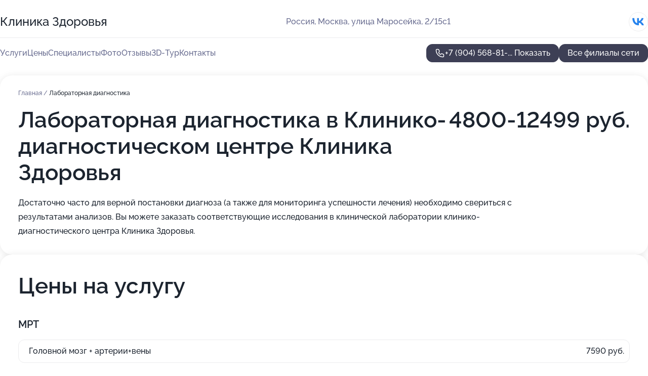

--- FILE ---
content_type: text/html; charset=utf-8
request_url: https://klinika-zdorovya-med.ru/kliniko-diagnosticheskij_tsentr_klinika_zdorovya_na_marosejke/service/laboratornaya_diagnostika/
body_size: 28210
content:
<!DOCTYPE html>
<html lang="ru">
<head>
	<meta http-equiv="Content-Type" content="text/html; charset=utf-8">
	<meta name="viewport" content="width=device-width,maximum-scale=1,initial-scale=1,user-scalable=0">
	<meta name="format-detection" content="telephone=no">
	<meta name="theme-color" content="#3D3F55">
	<meta name="description" content="Информация о&#160;Клинико-диагностическом центре Клиника Здоровья на&#160;Маросейке">
	<link rel="icon" type="image/png" href="/favicon.png">

	<title>Клинико-диагностический центр Клиника Здоровья на&#160;Маросейке (на&#160;метро Китай-город, Лубянка, Площадь Революции, Театральная)</title>

	<link nonce="trZunQYzDCQPQYTGTefZChPi" href="//klinika-zdorovya-med.ru/build/lego2/lego2.css?v=bE2ZXU/+kbY" rel="stylesheet" >

		<script type="application/ld+json">{"@context":"http:\/\/schema.org","@type":"https:\/\/schema.org\/MedicalBusiness","name":"\u041b\u0435\u0447\u0435\u0431\u043d\u043e-\u0434\u0438\u0430\u0433\u043d\u043e\u0441\u0442\u0438\u0447\u0435\u0441\u043a\u0438\u0439 \u0446\u0435\u043d\u0442\u0440 \u041a\u043b\u0438\u043d\u0438\u043a\u0430 \u0417\u0434\u043e\u0440\u043e\u0432\u044c\u044f","address":{"@type":"PostalAddress","streetAddress":"\u041f\u043e\u0434\u0441\u043e\u0441\u0435\u043d\u0441\u043a\u0438\u0439 \u043f\u0435\u0440\u0435\u0443\u043b\u043e\u043a, 17","addressLocality":"\u041c\u043e\u0441\u043a\u0432\u0430"},"url":"https:\/\/klinika-zdorovya-med.ru\/lechebno-diagnosticheskij_tsentr_klinika_zdorovya_na_kurskoj\/","contactPoint":{"@type":"ContactPoint","telephone":"+7\u00a0(926)\u00a0282-27-81","contactType":"customer service","areaServed":"RU","availableLanguage":"Russian"},"sameAs":["https:\/\/vk.com\/zdorovieklinika","https:\/\/www.youtube.com\/channel\/UCkFgoyG3_z_VDKaYGaql_Uw"],"image":"https:\/\/p1.zoon.ru\/preview\/0-WLD3gXB3guwqe-SgKJpw\/2400x1500x75\/1\/4\/a\/original_4f9106763c72dd064f00006f_68ecb130dc63b5.10482866.jpg","aggregateRating":{"@type":"AggregateRating","ratingValue":3.6,"worstRating":1,"bestRating":5,"reviewCount":86}}</script>
		<script type="application/ld+json">{"@context":"http:\/\/schema.org","@type":"https:\/\/schema.org\/MedicalBusiness","name":"\u041a\u043b\u0438\u043d\u0438\u043a\u043e-\u0434\u0438\u0430\u0433\u043d\u043e\u0441\u0442\u0438\u0447\u0435\u0441\u043a\u0438\u0439 \u0446\u0435\u043d\u0442\u0440 \u041a\u043b\u0438\u043d\u0438\u043a\u0430 \u0417\u0434\u043e\u0440\u043e\u0432\u044c\u044f","address":{"@type":"PostalAddress","streetAddress":"\u0443\u043b\u0438\u0446\u0430 \u041c\u0430\u0440\u043e\u0441\u0435\u0439\u043a\u0430, 2\/15\u04411","addressLocality":"\u041c\u043e\u0441\u043a\u0432\u0430"},"url":"https:\/\/klinika-zdorovya-med.ru\/kliniko-diagnosticheskij_tsentr_klinika_zdorovya_na_marosejke\/","contactPoint":{"@type":"ContactPoint","telephone":"+7\u00a0(904)\u00a0568-81-72","contactType":"customer service","areaServed":"RU","availableLanguage":"Russian"},"sameAs":["https:\/\/vk.com\/zdorovieklinika"],"image":"https:\/\/p2.zoon.ru\/preview\/30NmMaYcYLQ12NMSybaf8w\/2400x1500x75\/1\/a\/6\/original_51e626bca0f3020e68000040_680a3b193fef42.64951772.jpg","aggregateRating":{"@type":"AggregateRating","ratingValue":4.7,"worstRating":1,"bestRating":5,"reviewCount":443}}</script>
		<script nonce="trZunQYzDCQPQYTGTefZChPi">
		window.js_base = '/js.php';
	</script>

	</head>
<body >
	 <header id="header" class="header" data-organization-id="51e626bca0f3020e68000040">
	<div class="wrapper">
		<div class="header-container" data-uitest="lego-header-block">
			<div class="header-menu-activator" data-target="header-menu-activator">
				<span class="header-menu-activator__icon"></span>
			</div>

			<div class="header-title">
				<a href="/kliniko-diagnosticheskij_tsentr_klinika_zdorovya_na_marosejke/">					Клиника Здоровья
				</a>			</div>
			<div class="header-address text-3 text-secondary">Россия, Москва, улица Маросейка, 2/15с1</div>

						<div class="header-socials flex gap-8 icon icon--36" data-target="header-socials">
									<!--noindex-->
					<a href="https://vk.com/zdorovieklinika" data-category="vk_group" rel="nofollow" target="_blank">
						<svg class="svg-icons-vk_group" ><use xlink:href="/build/lego2/icons.svg?v=1awESGB6-4g#vk_group"></use></svg>
					</a>
					<!--/noindex-->
							</div>
					</div>

		<nav class="nav" data-target="header-nav" data-uitest="lego-navigation-block">
			<ul>
									<li data-target="header-services">
						<svg class="svg-icons-services" ><use xlink:href="/build/lego2/icons.svg?v=1awESGB6-4g#services"></use></svg>
						<a data-target="header-nav-link" href="https://klinika-zdorovya-med.ru/kliniko-diagnosticheskij_tsentr_klinika_zdorovya_na_marosejke/services/" data-za="{&quot;ev_label&quot;:&quot;all_service&quot;}">Услуги</a>
					</li>
									<li data-target="header-prices">
						<svg class="svg-icons-prices" ><use xlink:href="/build/lego2/icons.svg?v=1awESGB6-4g#prices"></use></svg>
						<a data-target="header-nav-link" href="https://klinika-zdorovya-med.ru/kliniko-diagnosticheskij_tsentr_klinika_zdorovya_na_marosejke/price/" data-za="{&quot;ev_label&quot;:&quot;price&quot;}">Цены</a>
					</li>
									<li data-target="header-specialists">
						<svg class="svg-icons-specialists" ><use xlink:href="/build/lego2/icons.svg?v=1awESGB6-4g#specialists"></use></svg>
						<a data-target="header-nav-link" href="https://klinika-zdorovya-med.ru/kliniko-diagnosticheskij_tsentr_klinika_zdorovya_na_marosejke/#specialists" data-za="{&quot;ev_label&quot;:&quot;org_prof&quot;}">Специалисты</a>
					</li>
									<li data-target="header-photo">
						<svg class="svg-icons-photo" ><use xlink:href="/build/lego2/icons.svg?v=1awESGB6-4g#photo"></use></svg>
						<a data-target="header-nav-link" href="https://klinika-zdorovya-med.ru/kliniko-diagnosticheskij_tsentr_klinika_zdorovya_na_marosejke/#photos" data-za="{&quot;ev_label&quot;:&quot;photos&quot;}">Фото</a>
					</li>
									<li data-target="header-reviews">
						<svg class="svg-icons-reviews" ><use xlink:href="/build/lego2/icons.svg?v=1awESGB6-4g#reviews"></use></svg>
						<a data-target="header-nav-link" href="https://klinika-zdorovya-med.ru/kliniko-diagnosticheskij_tsentr_klinika_zdorovya_na_marosejke/#reviews" data-za="{&quot;ev_label&quot;:&quot;reviews&quot;}">Отзывы</a>
					</li>
									<li data-target="header-tour3d">
						<svg class="svg-icons-tour3d" ><use xlink:href="/build/lego2/icons.svg?v=1awESGB6-4g#tour3d"></use></svg>
						<a data-target="header-nav-link" href="https://klinika-zdorovya-med.ru/kliniko-diagnosticheskij_tsentr_klinika_zdorovya_na_marosejke/#tour3d" data-za="{&quot;ev_label&quot;:&quot;tour3d&quot;}">3D-Тур</a>
					</li>
									<li data-target="header-contacts">
						<svg class="svg-icons-contacts" ><use xlink:href="/build/lego2/icons.svg?v=1awESGB6-4g#contacts"></use></svg>
						<a data-target="header-nav-link" href="https://klinika-zdorovya-med.ru/kliniko-diagnosticheskij_tsentr_klinika_zdorovya_na_marosejke/#contacts" data-za="{&quot;ev_label&quot;:&quot;contacts&quot;}">Контакты</a>
					</li>
							</ul>

			<div class="header-controls">
				<div class="header-controls__wrapper">
					<a
	href="tel:+79045688172"
	class="phone-button button button--primary button--36 icon--20"
	data-phone="+7 (904) 568-81-72"
	data-za="{&quot;ev_sourceType&quot;:&quot;&quot;,&quot;ev_sourceId&quot;:&quot;51e626bca0f3020e68000040.76a0&quot;,&quot;object_type&quot;:&quot;organization&quot;,&quot;object_id&quot;:&quot;51e626bca0f3020e68000040.76a0&quot;,&quot;ev_label&quot;:&quot;premium&quot;,&quot;ev_category&quot;:&quot;phone_o_l&quot;}">
	<svg class="svg-icons-phone" ><use xlink:href="/build/lego2/icons.svg?v=1awESGB6-4g#phone"></use></svg>
			<div data-target="show-phone-number">
			+7 (904) 568-81-...
			<span data-target="phone-button-show">Показать</span>
		</div>
	</a>


									</div>

									<a href="https://klinika-zdorovya-med.ru/" class="header-controls__booking button button--primary button--36 button--mobile-fluid">Все филиалы сети</a>
							</div>

			<div class="header-nav-address">
									<div class="header-block flex gap-12 icon icon--36" data-target="header-socials">
													<!--noindex-->
							<a href="https://vk.com/zdorovieklinika" data-category="vk_group" rel="nofollow" target="_blank">
								<svg class="svg-icons-vk_group" ><use xlink:href="/build/lego2/icons.svg?v=1awESGB6-4g#vk_group"></use></svg>
							</a>
							<!--/noindex-->
											</div>
				
				<div class="header-block text-3 text-center text-secondary">Россия, Москва, улица Маросейка, 2/15с1</div>
			</div>
		</nav>
	</div>
</header>
<div class="header-placeholder"></div>

<div class="contacts-panel" id="contacts-panel">
	

	<div class="contacts-panel-wrapper">
								<a href="tel:+79045688172" class="contacts-panel-icon" data-phone="+7 (904) 568-81-72" data-za="{&quot;ev_sourceType&quot;:&quot;nav_panel&quot;,&quot;ev_sourceId&quot;:&quot;51e626bca0f3020e68000040.76a0&quot;,&quot;object_type&quot;:&quot;organization&quot;,&quot;object_id&quot;:&quot;51e626bca0f3020e68000040.76a0&quot;,&quot;ev_label&quot;:&quot;premium&quot;,&quot;ev_category&quot;:&quot;phone_o_l&quot;}">
				<svg class="svg-icons-phone_filled" ><use xlink:href="/build/lego2/icons.svg?v=1awESGB6-4g#phone_filled"></use></svg>
			</a>
						</div>
</div>

<script nonce="trZunQYzDCQPQYTGTefZChPi" type="module">
	import { initContactsPanel } from '//klinika-zdorovya-med.ru/build/lego2/lego2.js?v=q3BPK5dzBCA';

	initContactsPanel(document.getElementById('contacts-panel'));
</script>


<script nonce="trZunQYzDCQPQYTGTefZChPi" type="module">
	import { initHeader } from '//klinika-zdorovya-med.ru/build/lego2/lego2.js?v=q3BPK5dzBCA';

	initHeader(document.getElementById('header'));
</script>
 	<main class="main-container">
		<div class="wrapper section-wrapper">
			<div class="service-description__wrapper">
	<section class="service-description section-block">
		<div class="page-breadcrumbs">
			<div class="breadcrumbs">
			<span>
							<a href="https://klinika-zdorovya-med.ru/kliniko-diagnosticheskij_tsentr_klinika_zdorovya_na_marosejke/">
					Главная
				</a>
						/		</span>
			<span class="active">
							Лабораторная диагностика
								</span>
	</div>

		</div>
					<script nonce="trZunQYzDCQPQYTGTefZChPi" type="application/ld+json">{"@context":"http:\/\/schema.org","@type":"BreadcrumbList","itemListElement":[{"@type":"ListItem","position":1,"item":{"name":"\u0413\u043b\u0430\u0432\u043d\u0430\u044f","@id":"https:\/\/klinika-zdorovya-med.ru\/kliniko-diagnosticheskij_tsentr_klinika_zdorovya_na_marosejke\/"}}]}</script>
		
		<div class="service-description-title">
			<h1 class="page-title">Лабораторная диагностика в Клинико-диагностическом центре Клиника Здоровья</h1>
			<div class="service-description-title__price">
									<span class="service-description__price-label text-secondary">Цена:</span>
											4800-12499
										руб.
							</div>
		</div>

		<div class="service-description__text collapse collapse--text-3">
			<div class="collapse__overflow">
				<div class="collapse__text">Достаточно часто для верной постановки диагноза (а также для мониторинга успешности лечения) необходимо свериться с результатами анализов. Вы можете заказать соответствующие исследования в клинической лаборатории клинико-диагностического центра Клиника Здоровья.</div>
			</div>
		</div>
	</section>

		<section class="service-prices section-block">
		<h2 class="text-h2">Цены на услугу</h2>

		<ul class="service-prices-list">
							<li>
					<div class="service-prices-list__title">
						МРТ
					</div>
					<div>
						<ul class="service-list-dish__items">
															<li class="service-list-dish service-list-dish--price">
									Головной мозг + артерии+вены
									<div class="service-list-dish__price">
																					7590 руб.
																			</div>
								</li>
															<li class="service-list-dish service-list-dish--price">
									МРТ щитовидной железы с контрастом
									<div class="service-list-dish__price">
																					11 000 руб.
																			</div>
								</li>
															<li class="service-list-dish service-list-dish--price">
									Исследование головного мозга Morbus comitialis (эпилепсия) с контрастом
									<div class="service-list-dish__price">
																					12 499 руб.
																			</div>
								</li>
															<li class="service-list-dish service-list-dish--price">
									МРТ Исследование надпочечников
									<div class="service-list-dish__price">
																					4890 руб.
																			</div>
								</li>
															<li class="service-list-dish service-list-dish--price">
									МРТ печени и желчевыводящих путей
									<div class="service-list-dish__price">
																					4800 руб.
																			</div>
								</li>
													</ul>
					</div>
				</li>
							<li>
					<div class="service-prices-list__title">
						Рентген
					</div>
					<div>
						<ul class="service-list-dish__items">
															<li class="service-list-dish service-list-dish--price">
									Рентгенологическое исследование тонкого кишечника с введением контрастного препарата (барий)
									<div class="service-list-dish__price">
																					7075 руб.
																			</div>
								</li>
													</ul>
					</div>
				</li>
					</ul>
	</section>
	</div>
	<section class="section-placeholder__container">
		<h2 class="section-placeholder__title text-h2">Акции и скидки</h2>
		<div class="section-placeholder _offers">
			<div class="section-placeholder__text text-4">
				Ознакомиться с&nbsp;текущими акциями и&nbsp;предложениями
				Клинико-диагностического центра Клиника Здоровья
				вы&nbsp;можете, связавшись с&nbsp;нами по&nbsp;телефону или в&nbsp;мессенджерах
			</div>
			<div class="contacts-block text-2">
		<div class="contacts-block__phone">
		<div>Контактный номер</div>
		<a
	href="tel:+79045688172"
	class="phone-button button button-- button--36 icon--20"
	data-phone="+7 (904) 568-81-72"
	data-za="{&quot;ev_sourceType&quot;:&quot;&quot;,&quot;ev_sourceId&quot;:&quot;51e626bca0f3020e68000040.76a0&quot;,&quot;object_type&quot;:&quot;organization&quot;,&quot;object_id&quot;:&quot;51e626bca0f3020e68000040.76a0&quot;,&quot;ev_label&quot;:&quot;premium&quot;,&quot;ev_category&quot;:&quot;phone_o_l&quot;}">
	<svg class="svg-icons-phone" ><use xlink:href="/build/lego2/icons.svg?v=1awESGB6-4g#phone"></use></svg>
			<div data-target="show-phone-number">
			+7 (904) 568-81-...
			<span data-target="phone-button-show">Показать</span>
		</div>
	</a>

	</div>
		</div>

		</div>
	</section>
<section class="photo-section" id="photos" data-uitest="lego-gallery-block">
	<div class="section-block__title flex flex--sb">
		<h2 class="text-h2">Фотогалерея</h2>

					<div class="slider__navigation" data-target="slider-navigation">
				<button class="slider__control prev" data-target="slider-prev">
					<svg class="svg-icons-arrow" ><use xlink:href="/build/lego2/icons.svg?v=1awESGB6-4g#arrow"></use></svg>
				</button>
				<button class="slider__control next" data-target="slider-next">
					<svg class="svg-icons-arrow" ><use xlink:href="/build/lego2/icons.svg?v=1awESGB6-4g#arrow"></use></svg>
				</button>
			</div>
			</div>

	<div class="section-block__slider" data-target="slider-container" data-total="29" data-owner-type="organization" data-owner-id="51e626bca0f3020e68000040">
		<div class="photo-section__slider swiper-wrapper">
						<div class="photo-section__slide swiper-slide" data-id="680a3b1999185e62780b9cba" data-target="photo-slide-item" data-index="0">
				<img src="https://p2.zoon.ru/preview/aY38vOeY42NB9rKRZlYJ4Q/1070x800x85/1/a/6/original_51e626bca0f3020e68000040_680a3b193fef42.64951772.jpg" loading="lazy" alt="">
			</div>
						<div class="photo-section__slide swiper-slide" data-id="5805e2417f17b1994c8b456f" data-target="photo-slide-item" data-index="1">
				<img src="https://p2.zoon.ru/preview/ihqnvJmgU8e6q1qMY4Xjaw/1200x800x85/1/3/7/original_51e626bca0f3020e68000041_5805e2413b0fa.jpg" loading="lazy" alt="">
			</div>
						<div class="photo-section__slide swiper-slide" data-id="688cd5fdd1406207e20f77ec" data-target="photo-slide-item" data-index="2">
				<img src="https://p2.zoon.ru/preview/-kYJPgeaOiDDBDej0HKz5w/1032x800x85/1/2/3/original_51e626bca0f3020e68000040_688cd5fcbf5f41.60439112.jpg" loading="lazy" alt="">
			</div>
						<div class="photo-section__slide swiper-slide" data-id="680a41c6d19e2236cf0ab2b4" data-target="photo-slide-item" data-index="3">
				<img src="https://p0.zoon.ru/preview/IvLbca0Ypv39dWjHFzJQ9w/1127x800x85/1/8/7/original_51e626bca0f3020e68000040_680a41c68edb81.72199938.jpg" loading="lazy" alt="">
			</div>
						<div class="photo-section__slide swiper-slide" data-id="680a3b141a32b7e9ed04ff6d" data-target="photo-slide-item" data-index="4">
				<img src="https://p1.zoon.ru/preview/q7USurxnd-pvlA06g3Pbgw/1070x800x85/1/3/f/original_51e626bca0f3020e68000040_680a3b14202bc7.91543217.jpg" loading="lazy" alt="">
			</div>
						<div class="photo-section__slide swiper-slide" data-id="680a3b179df7722a920e6977" data-target="photo-slide-item" data-index="5">
				<img src="https://p1.zoon.ru/preview/7UNT1ZkLxJpz5fBwHUqZmQ/598x800x85/1/0/2/original_51e626bca0f3020e68000040_680a3b16d33430.91442609.jpg" loading="lazy" alt="">
			</div>
						<div class="photo-section__slide swiper-slide" data-id="5805e2567f17b1ff4c8b456e" data-target="photo-slide-item" data-index="6">
				<img src="https://p2.zoon.ru/preview/dliJI9w5pXnHk1MAmOAK3w/1200x800x85/1/3/2/original_51e626bca0f3020e68000041_5805e2564dfc1.jpg" loading="lazy" alt="">
			</div>
						<div class="photo-section__slide swiper-slide" data-id="626a59716515b90cae0d34df" data-target="photo-slide-item" data-index="7">
				<img src="https://p2.zoon.ru/preview/zWaY4vCxzI3bK5Jj_pJP9A/1200x800x85/1/6/b/original_51e626bca0f3020e68000041_626a59718a10a3.53574002.jpg" loading="lazy" alt="">
			</div>
						<div class="photo-section__slide swiper-slide" data-id="626a59696358d276bb0a9e52" data-target="photo-slide-item" data-index="8">
				<img src="https://p1.zoon.ru/preview/XGaQJilu5wDx5mg-M6AKLA/1200x800x85/1/6/f/original_51e626bca0f3020e68000041_626a5968d668e2.90220417.jpg" loading="lazy" alt="">
			</div>
						<div class="photo-section__slide swiper-slide" data-id="680a3b24868d8e94c8044131" data-target="photo-slide-item" data-index="9">
				<img src="https://p1.zoon.ru/preview/cOO9GS5ZUp_9Zd1mnl4HIg/600x800x85/1/c/0/original_51e626bca0f3020e68000040_680a3b24928d24.29850876.jpg" loading="lazy" alt="">
			</div>
						<div class="photo-section__slide swiper-slide" data-id="680a3b0d055f4c03500f2070" data-target="photo-slide-item" data-index="10">
				<img src="https://p2.zoon.ru/preview/lZ92_N9LAd6hxV5-pAcmYA/598x800x85/1/e/f/original_51e626bca0f3020e68000040_680a3b0ca2ab22.54527687.jpg" loading="lazy" alt="">
			</div>
						<div class="photo-section__slide swiper-slide" data-id="65fbfbd480c2940dfc051a00" data-target="photo-slide-item" data-index="11">
				<img src="https://pr5.zoon.ru/LwXf1gb1enkkdqwKxRrnhQ/1203x800%2Cq85/apy_PllSUC_YbPj761wIBC48RppPOjqHmqtPj2Qdcqo_ljSduq01hEqBhjFrRrt2MoAqgZY5_hn3N2QboOJw3h448Gd36oZgLuHvs7-jQ9RkCg5EiGcR5E-_zdg81qUe" loading="lazy" alt="">
			</div>
						<div class="photo-section__slide swiper-slide" data-id="626a598d47dbd2cc260252c9" data-target="photo-slide-item" data-index="12">
				<img src="https://p2.zoon.ru/preview/6vEe64CmTXZtUTiRIVhTJw/1200x800x85/1/0/4/original_51e626bca0f3020e68000041_626a598da5bca0.96678196.jpg" loading="lazy" alt="">
			</div>
						<div class="photo-section__slide swiper-slide" data-id="5805e2637f17b1804d8b4567" data-target="photo-slide-item" data-index="13">
				<img src="https://p2.zoon.ru/preview/SvE2qcFv2hYUCV7qVPH9xA/1200x800x85/1/5/e/original_51e626bca0f3020e68000041_5805e26362eb8.jpg" loading="lazy" alt="">
			</div>
						<div class="photo-section__slide swiper-slide" data-id="5805e2617f17b1884d8b4567" data-target="photo-slide-item" data-index="14">
				<img src="https://p0.zoon.ru/preview/5k03NCnmINXr5t1sJSAcTQ/1200x800x85/1/3/d/original_51e626bca0f3020e68000041_5805e261272bc.jpg" loading="lazy" alt="">
			</div>
						<div class="photo-section__slide swiper-slide" data-id="65fbfbd480c2940dfc0519fe" data-target="photo-slide-item" data-index="15">
				<img src="https://pr6.zoon.ru/Mxu4rxfgg34RWns4BvHSsQ/1203x800%2Cq85/apy_PllSUC_YbPj761wIBC48RppPOjqHmqtPj2Qdcqqz55Rp_FD36w_ie94JISqVy9s1zv6ezYF2_aUFANrateXgbJpOx7v3yl7BzYj978LNkxxulccPKnchCjs7nDxU" loading="lazy" alt="">
			</div>
						<div class="photo-section__slide swiper-slide" data-id="5805e24e7f17b1274d8b456f" data-target="photo-slide-item" data-index="16">
				<img src="https://p0.zoon.ru/preview/VpO1AWK5mUYKAsfH5jB-oA/1200x800x85/1/5/4/original_51e626bca0f3020e68000041_5805e24e2d95d.jpg" loading="lazy" alt="">
			</div>
						<div class="photo-section__slide swiper-slide" data-id="5805e23f7f17b19d4c8b4572" data-target="photo-slide-item" data-index="17">
				<img src="https://p2.zoon.ru/preview/BtkWa91iBx_8GrXuxbOboQ/1200x800x85/1/0/8/original_51e626bca0f3020e68000041_5805e23f2f1c4.jpg" loading="lazy" alt="">
			</div>
						<div class="photo-section__slide swiper-slide" data-id="688cd5f325a9c4ddea01b664" data-target="photo-slide-item" data-index="18">
				<img src="https://p0.zoon.ru/preview/yZTBQADoRkWIGtJTAn42AQ/557x800x85/1/7/c/original_51e626bca0f3020e68000040_688cd5f3544848.21526172.jpg" loading="lazy" alt="">
			</div>
						<div class="photo-section__slide swiper-slide" data-id="688cd5f616dac4d7c400f094" data-target="photo-slide-item" data-index="19">
				<img src="https://p0.zoon.ru/preview/vw83C19muqeHhz4suC1LVg/537x800x85/1/f/3/original_51e626bca0f3020e68000040_688cd5f5ce07d4.85533797.jpg" loading="lazy" alt="">
			</div>
						<div class="photo-section__slide swiper-slide" data-id="688cd5f851e0e7d44608ec14" data-target="photo-slide-item" data-index="20">
				<img src="https://p2.zoon.ru/preview/rDZEcx-vHWy9cvf1NCbrmQ/571x800x85/1/9/6/original_51e626bca0f3020e68000040_688cd5f84b4a50.97899798.jpg" loading="lazy" alt="">
			</div>
						<div class="photo-section__slide swiper-slide" data-id="688cd5fa044aacc5bc0cf166" data-target="photo-slide-item" data-index="21">
				<img src="https://p2.zoon.ru/preview/6vbciqgxukV8qhuOLVWJKQ/583x800x85/1/9/8/original_51e626bca0f3020e68000040_688cd5fa9029a4.06209432.jpg" loading="lazy" alt="">
			</div>
						<div class="photo-section__slide swiper-slide" data-id="688cd5ffb12db1d6250bc944" data-target="photo-slide-item" data-index="22">
				<img src="https://p1.zoon.ru/preview/0WlKszCVPWp7srherFG1Pg/1200x800x85/1/9/2/original_51e626bca0f3020e68000040_688cd5ff48e2c2.42636866.jpg" loading="lazy" alt="">
			</div>
						<div class="photo-section__slide swiper-slide" data-id="688cd601dbe1ff5933081384" data-target="photo-slide-item" data-index="23">
				<img src="https://p0.zoon.ru/preview/xl_Ep6Y9_nqmuq-Epau08A/580x800x85/1/6/8/original_51e626bca0f3020e68000040_688cd601aa29e2.69158849.jpg" loading="lazy" alt="">
			</div>
						<div class="photo-section__slide swiper-slide" data-id="688cd6045e3061e3350622da" data-target="photo-slide-item" data-index="24">
				<img src="https://p1.zoon.ru/preview/qk_AFr7nEKQSYbcQwryQcA/534x800x85/1/3/c/original_51e626bca0f3020e68000040_688cd603ec7a10.30831766.jpg" loading="lazy" alt="">
			</div>
						<div class="photo-section__slide swiper-slide" data-id="688cd6067f1b1b50f20e58bc" data-target="photo-slide-item" data-index="25">
				<img src="https://p2.zoon.ru/preview/Nv_PT1reBh6tVVZYVLiueA/459x800x85/1/7/7/original_51e626bca0f3020e68000040_688cd60662f865.75385830.jpg" loading="lazy" alt="">
			</div>
						<div class="photo-section__slide swiper-slide" data-id="688cd608da8ee56f050d97ea" data-target="photo-slide-item" data-index="26">
				<img src="https://p2.zoon.ru/preview/jMN0kmfXoSdqU6kuphRGFg/561x800x85/1/a/9/original_51e626bca0f3020e68000040_688cd6088c88a3.65603221.jpg" loading="lazy" alt="">
			</div>
						<div class="photo-section__slide swiper-slide" data-id="688cd60bcd8733586704f25e" data-target="photo-slide-item" data-index="27">
				<img src="https://p2.zoon.ru/preview/D_TMoB3GuPncNWF9DhBC2Q/532x800x85/1/f/a/original_51e626bca0f3020e68000040_688cd60ae48c29.20212684.jpg" loading="lazy" alt="">
			</div>
						<div class="photo-section__slide swiper-slide" data-id="688cd60de53b6b02f404ff0e" data-target="photo-slide-item" data-index="28">
				<img src="https://p0.zoon.ru/preview/MGOl9iWHXgcghS7qIev7XA/581x800x85/1/a/6/original_51e626bca0f3020e68000040_688cd60d0ce2f1.52368674.jpg" loading="lazy" alt="">
			</div>
					</div>
	</div>

	<div class="slider__pagination" data-target="slider-pagination"></div>
</section>

<script nonce="trZunQYzDCQPQYTGTefZChPi" type="module">
	import { initPhotos } from '//klinika-zdorovya-med.ru/build/lego2/lego2.js?v=q3BPK5dzBCA';

	const node = document.getElementById('photos');
	initPhotos(node);
</script>
<section class="reviews-section section-block" id="reviews" data-uitest="lego-reviews-block">
	<div class="section-block__title flex flex--sb">
		<h2 class="text-h2">
			Отзывы
		</h2>

				<div class="slider__navigation" data-target="slider-navigation">
			<button class="slider__control prev" data-target="slider-prev">
				<svg class="svg-icons-arrow" ><use xlink:href="/build/lego2/icons.svg?v=1awESGB6-4g#arrow"></use></svg>
			</button>
			<button class="slider__control next" data-target="slider-next">
				<svg class="svg-icons-arrow" ><use xlink:href="/build/lego2/icons.svg?v=1awESGB6-4g#arrow"></use></svg>
			</button>
		</div>
			</div>

	<div class="reviews-section__list" data-target="slider-container">
		<div class="reviews-section__slider swiper-wrapper" data-target="review-section-slides">
							<div
	class="reviews-section-item swiper-slide "
	data-id="65fe31b126762cddfc065ae5"
	data-owner-id="51e626bca0f3020e68000040"
	data-target="review">
	<div  class="flex flex--center-y gap-12">
		<div class="reviews-section-item__avatar">
										<svg class="svg-icons-user" ><use xlink:href="/build/lego2/icons.svg?v=1awESGB6-4g#user"></use></svg>
					</div>
		<div class="reviews-section-item__head">
			<div class="reviews-section-item__head-top flex flex--center-y gap-16">
				<div class="flex flex--center-y gap-8">
										<div class="stars stars--16" style="--rating: 5">
						<div class="stars__rating">
							<div class="stars stars--filled"></div>
						</div>
					</div>
					<div class="reviews-section-item__mark text-3">
						5,0
					</div>
				</div>
											</div>

			<div class="reviews-section-item__name text-3 fade">
				Виктор
			</div>
		</div>
	</div>
					<div class="reviews-section-item__descr collapse collapse--text-2 mt-8">
			<div class="collapse__overflow">
				<div class="collapse__text">
																<div>
							<span class="reviews-section-item__text-title">Преимущества:</span> Нет очереди, грамотный врач, рекомендация от врача как уберечь суставы, отношение к пациенту, хорошее оборудование.
						</div>
																<div>
							<span class="reviews-section-item__text-title">Недостатки:</span> нет
						</div>
																<div>
							<span class="reviews-section-item__text-title">Комментарий:</span>
							После  долгих лет тренировок в зале у меня в последнее время начали болеть коленные суставы. Пришел сюда что бы сделать МРТ. Мне повезло что не было очереди и приняли сразу. Врач опросил меня потом, сделал МРТ, а на следующий день я уже получил результат.  Все было хорошо, но  врач посоветовал одевать бандаж, что бы колени были защищены. Хочу выразить благодарность за такое отношение к пациенту и хорошее оборудование в клинике. Рекомендую
						</div>
									</div>
			</div>
		</div>
			<div class="reviews-section-item__date text-2 text-secondary mt-8">
		23 марта 2024 Отзыв взят с сайта Zoon.ru
	</div>
</div>

							<div
	class="reviews-section-item swiper-slide "
	data-id="65fd5487ff68efafe90e9c49"
	data-owner-id="51e626bca0f3020e68000040"
	data-target="review">
	<div  class="flex flex--center-y gap-12">
		<div class="reviews-section-item__avatar">
										<svg class="svg-icons-user" ><use xlink:href="/build/lego2/icons.svg?v=1awESGB6-4g#user"></use></svg>
					</div>
		<div class="reviews-section-item__head">
			<div class="reviews-section-item__head-top flex flex--center-y gap-16">
				<div class="flex flex--center-y gap-8">
										<div class="stars stars--16" style="--rating: 5">
						<div class="stars__rating">
							<div class="stars stars--filled"></div>
						</div>
					</div>
					<div class="reviews-section-item__mark text-3">
						5,0
					</div>
				</div>
											</div>

			<div class="reviews-section-item__name text-3 fade">
				Нина Щеголева
			</div>
		</div>
	</div>
					<div class="reviews-section-item__descr collapse collapse--text-2 mt-8">
			<div class="collapse__overflow">
				<div class="collapse__text">
																										<div>
							<span class="reviews-section-item__text-title">Комментарий:</span>
							Начались проблемы с тазобедренными суставами.  Обычный рентген ясности не внес.  Сделали МРТ тазобедренных суставов. Быстро, качественно. Цена нормальная. Завтра иду к ортопеду.
						</div>
									</div>
			</div>
		</div>
			<div class="reviews-section-item__date text-2 text-secondary mt-8">
		22 марта 2024 Отзыв взят с сайта Zoon.ru
	</div>
</div>

							<div
	class="reviews-section-item swiper-slide "
	data-id="65fc5f011e651d2fb20ef507"
	data-owner-id="51e626bca0f3020e68000040"
	data-target="review">
	<div  class="flex flex--center-y gap-12">
		<div class="reviews-section-item__avatar">
										<svg class="svg-icons-user" ><use xlink:href="/build/lego2/icons.svg?v=1awESGB6-4g#user"></use></svg>
					</div>
		<div class="reviews-section-item__head">
			<div class="reviews-section-item__head-top flex flex--center-y gap-16">
				<div class="flex flex--center-y gap-8">
										<div class="stars stars--16" style="--rating: 5">
						<div class="stars__rating">
							<div class="stars stars--filled"></div>
						</div>
					</div>
					<div class="reviews-section-item__mark text-3">
						5,0
					</div>
				</div>
											</div>

			<div class="reviews-section-item__name text-3 fade">
				Оксана Л.
			</div>
		</div>
	</div>
					<div class="reviews-section-item__descr collapse collapse--text-2 mt-8">
			<div class="collapse__overflow">
				<div class="collapse__text">
																										<div>
							<span class="reviews-section-item__text-title">Комментарий:</span>
							Делала МРТ в центре по направлению врача. Я прошла без очереди, так как записывалась заранее на процедуру. Все прошло быстро, результаты с подробным описанием исследованием получила сразу на руки после небольшого ожидания.
						</div>
									</div>
			</div>
		</div>
			<div class="reviews-section-item__date text-2 text-secondary mt-8">
		21 марта 2024 Отзыв взят с сайта Zoon.ru
	</div>
</div>

							<div
	class="reviews-section-item swiper-slide "
	data-id="65c8aa6af10a1ce49a0b864f"
	data-owner-id="51e626bca0f3020e68000040"
	data-target="review">
	<div  class="flex flex--center-y gap-12">
		<div class="reviews-section-item__avatar">
										<svg class="svg-icons-user" ><use xlink:href="/build/lego2/icons.svg?v=1awESGB6-4g#user"></use></svg>
					</div>
		<div class="reviews-section-item__head">
			<div class="reviews-section-item__head-top flex flex--center-y gap-16">
				<div class="flex flex--center-y gap-8">
										<div class="stars stars--16" style="--rating: 5">
						<div class="stars__rating">
							<div class="stars stars--filled"></div>
						</div>
					</div>
					<div class="reviews-section-item__mark text-3">
						5,0
					</div>
				</div>
											</div>

			<div class="reviews-section-item__name text-3 fade">
				Екатерина
			</div>
		</div>
	</div>
					<div class="reviews-section-item__descr collapse collapse--text-2 mt-8">
			<div class="collapse__overflow">
				<div class="collapse__text">
																										<div>
							<span class="reviews-section-item__text-title">Комментарий:</span>
							Приходили с бабулей делать КТ органов грудной клетки, так как было подозрение на туберкулёз. Цена сравнительно недорогая, и кроме самого исследования и его описания ещё дают диск с записью. Всё быстро, профессионально, впечатления от центра хорошие.
						</div>
									</div>
			</div>
		</div>
			<div class="reviews-section-item__date text-2 text-secondary mt-8">
		11 февраля 2024 Отзыв взят с сайта Zoon.ru
	</div>
</div>

							<div
	class="reviews-section-item swiper-slide "
	data-id="65c75ba6a45c2fa4d40672a6"
	data-owner-id="51e626bca0f3020e68000040"
	data-target="review">
	<div  class="flex flex--center-y gap-12">
		<div class="reviews-section-item__avatar">
										<svg class="svg-icons-user" ><use xlink:href="/build/lego2/icons.svg?v=1awESGB6-4g#user"></use></svg>
					</div>
		<div class="reviews-section-item__head">
			<div class="reviews-section-item__head-top flex flex--center-y gap-16">
				<div class="flex flex--center-y gap-8">
										<div class="stars stars--16" style="--rating: 5">
						<div class="stars__rating">
							<div class="stars stars--filled"></div>
						</div>
					</div>
					<div class="reviews-section-item__mark text-3">
						5,0
					</div>
				</div>
											</div>

			<div class="reviews-section-item__name text-3 fade">
				Сергей
			</div>
		</div>
	</div>
					<div class="reviews-section-item__descr collapse collapse--text-2 mt-8">
			<div class="collapse__overflow">
				<div class="collapse__text">
																<div>
							<span class="reviews-section-item__text-title">Преимущества:</span> Качественное оборудование, оперативно поставили диагноз
						</div>
																<div>
							<span class="reviews-section-item__text-title">Недостатки:</span> нет
						</div>
																<div>
							<span class="reviews-section-item__text-title">Комментарий:</span>
							На тренировке в зале  повредил ногу в области колена была боль. Пришел сюда что что бы сделать МРТ. После МРТ травматолог сказал точный диагноз это был частичный разрыв связок пришлось накладывать гипс. Наложили гипс теперь 2 недели придется в нем ходить. Хочу отметить качественное оборудование и оперативность  определения диагноза. Рекомендую
						</div>
									</div>
			</div>
		</div>
			<div class="reviews-section-item__date text-2 text-secondary mt-8">
		10 февраля 2024 Отзыв взят с сайта Zoon.ru
	</div>
</div>

							<div
	class="reviews-section-item swiper-slide "
	data-id="65c6461b46be9d3a850aa3a2"
	data-owner-id="51e626bca0f3020e68000040"
	data-target="review">
	<div  class="flex flex--center-y gap-12">
		<div class="reviews-section-item__avatar">
										<svg class="svg-icons-user" ><use xlink:href="/build/lego2/icons.svg?v=1awESGB6-4g#user"></use></svg>
					</div>
		<div class="reviews-section-item__head">
			<div class="reviews-section-item__head-top flex flex--center-y gap-16">
				<div class="flex flex--center-y gap-8">
										<div class="stars stars--16" style="--rating: 5">
						<div class="stars__rating">
							<div class="stars stars--filled"></div>
						</div>
					</div>
					<div class="reviews-section-item__mark text-3">
						5,0
					</div>
				</div>
											</div>

			<div class="reviews-section-item__name text-3 fade">
				Ярослав Степанов
			</div>
		</div>
	</div>
					<div class="reviews-section-item__descr collapse collapse--text-2 mt-8">
			<div class="collapse__overflow">
				<div class="collapse__text">
																										<div>
							<span class="reviews-section-item__text-title">Комментарий:</span>
							Папа прошел МРТ, и всё прошло успешно. Мы остались довольны обслуживанием - все было выполнено качественно, оперативно и профессионально. Радует, что результаты исследования мы получили ещё в тот же день. Мы выбрали центр на основе положительных отзывов, и наш выбор подтвердился. Запись прошла быстро, а администратор проявил профессионализм и дружелюбие в общении по телефону.
						</div>
									</div>
			</div>
		</div>
			<div class="reviews-section-item__date text-2 text-secondary mt-8">
		9 февраля 2024 Отзыв взят с сайта Zoon.ru
	</div>
</div>

							<div
	class="reviews-section-item swiper-slide "
	data-id="65c4ee38f590852f5705da2a"
	data-owner-id="51e626bca0f3020e68000040"
	data-target="review">
	<div  class="flex flex--center-y gap-12">
		<div class="reviews-section-item__avatar">
										<svg class="svg-icons-user" ><use xlink:href="/build/lego2/icons.svg?v=1awESGB6-4g#user"></use></svg>
					</div>
		<div class="reviews-section-item__head">
			<div class="reviews-section-item__head-top flex flex--center-y gap-16">
				<div class="flex flex--center-y gap-8">
										<div class="stars stars--16" style="--rating: 5">
						<div class="stars__rating">
							<div class="stars stars--filled"></div>
						</div>
					</div>
					<div class="reviews-section-item__mark text-3">
						5,0
					</div>
				</div>
											</div>

			<div class="reviews-section-item__name text-3 fade">
				Анна Беликова
			</div>
		</div>
	</div>
					<div class="reviews-section-item__descr collapse collapse--text-2 mt-8">
			<div class="collapse__overflow">
				<div class="collapse__text">
																										<div>
							<span class="reviews-section-item__text-title">Комментарий:</span>
							Долгое время мучил сильный кашель, поэтому прошла в клинике КТ легких. Процедура прошла вполне комфортно и быстро, довольна внимательным и доброжелательным отношением врача, описание прислали на почту.
						</div>
									</div>
			</div>
		</div>
			<div class="reviews-section-item__date text-2 text-secondary mt-8">
		8 февраля 2024 Отзыв взят с сайта Zoon.ru
	</div>
</div>

							<div
	class="reviews-section-item swiper-slide "
	data-id="65aca435eddc8781bc0d5ae1"
	data-owner-id="51e626bca0f3020e68000040"
	data-target="review">
	<div  class="flex flex--center-y gap-12">
		<div class="reviews-section-item__avatar">
										<svg class="svg-icons-user" ><use xlink:href="/build/lego2/icons.svg?v=1awESGB6-4g#user"></use></svg>
					</div>
		<div class="reviews-section-item__head">
			<div class="reviews-section-item__head-top flex flex--center-y gap-16">
				<div class="flex flex--center-y gap-8">
										<div class="stars stars--16" style="--rating: 5">
						<div class="stars__rating">
							<div class="stars stars--filled"></div>
						</div>
					</div>
					<div class="reviews-section-item__mark text-3">
						5,0
					</div>
				</div>
											</div>

			<div class="reviews-section-item__name text-3 fade">
				Ирина
			</div>
		</div>
	</div>
					<div class="reviews-section-item__descr collapse collapse--text-2 mt-8">
			<div class="collapse__overflow">
				<div class="collapse__text">
																										<div>
							<span class="reviews-section-item__text-title">Комментарий:</span>
							Проходила КТ позвоночника, всё отлично. Записалась на удобное время, в обеденный перерыв. Сделали подробное описание, прислали на электронную почту. По цене доступно, сотрудники доброжелательные.
						</div>
									</div>
			</div>
		</div>
			<div class="reviews-section-item__date text-2 text-secondary mt-8">
		21 января 2024 Отзыв взят с сайта Zoon.ru
	</div>
</div>

							<div
	class="reviews-section-item swiper-slide "
	data-id="65ab2de2c6df131fe20896e3"
	data-owner-id="51e626bca0f3020e68000040"
	data-target="review">
	<div  class="flex flex--center-y gap-12">
		<div class="reviews-section-item__avatar">
										<svg class="svg-icons-user" ><use xlink:href="/build/lego2/icons.svg?v=1awESGB6-4g#user"></use></svg>
					</div>
		<div class="reviews-section-item__head">
			<div class="reviews-section-item__head-top flex flex--center-y gap-16">
				<div class="flex flex--center-y gap-8">
										<div class="stars stars--16" style="--rating: 5">
						<div class="stars__rating">
							<div class="stars stars--filled"></div>
						</div>
					</div>
					<div class="reviews-section-item__mark text-3">
						5,0
					</div>
				</div>
											</div>

			<div class="reviews-section-item__name text-3 fade">
				Людмила 
			</div>
		</div>
	</div>
					<div class="reviews-section-item__descr collapse collapse--text-2 mt-8">
			<div class="collapse__overflow">
				<div class="collapse__text">
																										<div>
							<span class="reviews-section-item__text-title">Комментарий:</span>
							Прекрасно оснащенный центр, с вежливым и компетентным персоналом. Результаты МРТ суставов описали очень подробно, проблем во время процедуры не было, стоимость приемлемая.
						</div>
									</div>
			</div>
		</div>
			<div class="reviews-section-item__date text-2 text-secondary mt-8">
		20 января 2024 Отзыв взят с сайта Zoon.ru
	</div>
</div>

							<div
	class="reviews-section-item swiper-slide "
	data-id="65aa2efd0da440a83b0d14ca"
	data-owner-id="51e626bca0f3020e68000040"
	data-target="review">
	<div  class="flex flex--center-y gap-12">
		<div class="reviews-section-item__avatar">
										<svg class="svg-icons-user" ><use xlink:href="/build/lego2/icons.svg?v=1awESGB6-4g#user"></use></svg>
					</div>
		<div class="reviews-section-item__head">
			<div class="reviews-section-item__head-top flex flex--center-y gap-16">
				<div class="flex flex--center-y gap-8">
										<div class="stars stars--16" style="--rating: 5">
						<div class="stars__rating">
							<div class="stars stars--filled"></div>
						</div>
					</div>
					<div class="reviews-section-item__mark text-3">
						5,0
					</div>
				</div>
											</div>

			<div class="reviews-section-item__name text-3 fade">
				Ирина Панова
			</div>
		</div>
	</div>
					<div class="reviews-section-item__descr collapse collapse--text-2 mt-8">
			<div class="collapse__overflow">
				<div class="collapse__text">
																										<div>
							<span class="reviews-section-item__text-title">Комментарий:</span>
							Недавно посетила Клинику Здоровья для проведения КТ. Была приятно удивлена доступной ценой, а также возможностью быстрой записи без долгого ожидания. После исследования предоставили подробный отчет, который отправили мне на почту. Обследование прошло комфортно, и я осталась довольна результатами. Я рекомендую этот центр как место, где можно пройти качественное обследование без лишних затрат времени и денег.
						</div>
									</div>
			</div>
		</div>
			<div class="reviews-section-item__date text-2 text-secondary mt-8">
		19 января 2024 Отзыв взят с сайта Zoon.ru
	</div>
</div>

							<div
	class="reviews-section-item swiper-slide "
	data-id="64ee5f390fa97383710a03bf"
	data-owner-id="51e626bca0f3020e68000040"
	data-target="review">
	<div  class="flex flex--center-y gap-12">
		<div class="reviews-section-item__avatar">
										<svg class="svg-icons-user" ><use xlink:href="/build/lego2/icons.svg?v=1awESGB6-4g#user"></use></svg>
					</div>
		<div class="reviews-section-item__head">
			<div class="reviews-section-item__head-top flex flex--center-y gap-16">
				<div class="flex flex--center-y gap-8">
										<div class="stars stars--16" style="--rating: ">
						<div class="stars__rating">
							<div class="stars stars--filled"></div>
						</div>
					</div>
					<div class="reviews-section-item__mark text-3">
						0,0
					</div>
				</div>
											</div>

			<div class="reviews-section-item__name text-3 fade">
				Анатолий Анатольевич Иванов
			</div>
		</div>
	</div>
					<div class="reviews-section-item__descr collapse collapse--text-2 mt-8">
			<div class="collapse__overflow">
				<div class="collapse__text">
					Делал КТ энторография кишечника.почему нет описания тонкого кишечника? Это же энторография а не УЗИ. У меня дефертикулез толстого на. Почему об этом надо сказать самому.вообще это не обследование.
				</div>
			</div>
		</div>
			<div class="reviews-section-item__date text-2 text-secondary mt-8">
		30 августа 2023 Отзыв взят с сайта Zoon.ru
	</div>
</div>

							<div
	class="reviews-section-item swiper-slide "
	data-id="648977088723f82c0907cfb7"
	data-owner-id="51e626bca0f3020e68000040"
	data-target="review">
	<div  class="flex flex--center-y gap-12">
		<div class="reviews-section-item__avatar">
										<svg class="svg-icons-user" ><use xlink:href="/build/lego2/icons.svg?v=1awESGB6-4g#user"></use></svg>
					</div>
		<div class="reviews-section-item__head">
			<div class="reviews-section-item__head-top flex flex--center-y gap-16">
				<div class="flex flex--center-y gap-8">
										<div class="stars stars--16" style="--rating: 5">
						<div class="stars__rating">
							<div class="stars stars--filled"></div>
						</div>
					</div>
					<div class="reviews-section-item__mark text-3">
						5,0
					</div>
				</div>
											</div>

			<div class="reviews-section-item__name text-3 fade">
				Татьяна Савчук
			</div>
		</div>
	</div>
					<div class="reviews-section-item__descr collapse collapse--text-2 mt-8">
			<div class="collapse__overflow">
				<div class="collapse__text">
					МРТ провели быстро и четко, за хорошую цену. Результаты были готовы за два часа. Сотрудник профессионально провела процедуру, успокоила и психологически подготовила к услуге, объяснила, как все правильно делать.
				</div>
			</div>
		</div>
			<div class="reviews-section-item__date text-2 text-secondary mt-8">
		14 июня 2023 Отзыв взят с сайта Zoon.ru
	</div>
</div>

							<div
	class="reviews-section-item swiper-slide "
	data-id="64893b4527ef616e0c0183a4"
	data-owner-id="51e626bca0f3020e68000040"
	data-target="review">
	<div  class="flex flex--center-y gap-12">
		<div class="reviews-section-item__avatar">
										<svg class="svg-icons-user" ><use xlink:href="/build/lego2/icons.svg?v=1awESGB6-4g#user"></use></svg>
					</div>
		<div class="reviews-section-item__head">
			<div class="reviews-section-item__head-top flex flex--center-y gap-16">
				<div class="flex flex--center-y gap-8">
										<div class="stars stars--16" style="--rating: 4">
						<div class="stars__rating">
							<div class="stars stars--filled"></div>
						</div>
					</div>
					<div class="reviews-section-item__mark text-3">
						4,0
					</div>
				</div>
											</div>

			<div class="reviews-section-item__name text-3 fade">
				Мамура
			</div>
		</div>
	</div>
					<div class="reviews-section-item__descr collapse collapse--text-2 mt-8">
			<div class="collapse__overflow">
				<div class="collapse__text">
					Администратор вежливая девушка, очень красивая, услуги предоставляются качественные. Делал КТ в открытом аппарате, сотрудник быстро и без лишних вопросов все сделал. После процедуры получил результаты на диске. Обратил внимание на цену и качество обслуживания, предоставления услуг.
				</div>
			</div>
		</div>
			<div class="reviews-section-item__date text-2 text-secondary mt-8">
		14 июня 2023 Отзыв взят с сайта Zoon.ru
	</div>
</div>

							<div
	class="reviews-section-item swiper-slide "
	data-id="6488ff800e84eb38880ce2b6"
	data-owner-id="51e626bca0f3020e68000040"
	data-target="review">
	<div  class="flex flex--center-y gap-12">
		<div class="reviews-section-item__avatar">
										<svg class="svg-icons-user" ><use xlink:href="/build/lego2/icons.svg?v=1awESGB6-4g#user"></use></svg>
					</div>
		<div class="reviews-section-item__head">
			<div class="reviews-section-item__head-top flex flex--center-y gap-16">
				<div class="flex flex--center-y gap-8">
										<div class="stars stars--16" style="--rating: 5">
						<div class="stars__rating">
							<div class="stars stars--filled"></div>
						</div>
					</div>
					<div class="reviews-section-item__mark text-3">
						5,0
					</div>
				</div>
											</div>

			<div class="reviews-section-item__name text-3 fade">
				Наталья
			</div>
		</div>
	</div>
					<div class="reviews-section-item__descr collapse collapse--text-2 mt-8">
			<div class="collapse__overflow">
				<div class="collapse__text">
					Я в клинике делала только экспресс ПЦР-тест на ковид. Результат получила за полчаса. Персонал очень доброжелательно обслужил, это самое главное. Все прекрасно. Не раз делала анализ, все быстро и хорошо, удобно обращаться.
				</div>
			</div>
		</div>
			<div class="reviews-section-item__date text-2 text-secondary mt-8">
		14 июня 2023 Отзыв взят с сайта Zoon.ru
	</div>
</div>

							<div
	class="reviews-section-item swiper-slide "
	data-id="6488b9dad1ea6e119b007401"
	data-owner-id="51e626bca0f3020e68000040"
	data-target="review">
	<div  class="flex flex--center-y gap-12">
		<div class="reviews-section-item__avatar">
										<svg class="svg-icons-user" ><use xlink:href="/build/lego2/icons.svg?v=1awESGB6-4g#user"></use></svg>
					</div>
		<div class="reviews-section-item__head">
			<div class="reviews-section-item__head-top flex flex--center-y gap-16">
				<div class="flex flex--center-y gap-8">
										<div class="stars stars--16" style="--rating: ">
						<div class="stars__rating">
							<div class="stars stars--filled"></div>
						</div>
					</div>
					<div class="reviews-section-item__mark text-3">
						0,0
					</div>
				</div>
											</div>

			<div class="reviews-section-item__name text-3 fade">
				Людмила Ковалева
			</div>
		</div>
	</div>
					<div class="reviews-section-item__descr collapse collapse--text-2 mt-8">
			<div class="collapse__overflow">
				<div class="collapse__text">
					09 июня сделала КТ обеих кистей рук. Заключение, которое должна была получить до 22 часов , не получила до сегодняшнего дня, 13 июня, 22 часа. Чем я так провинилась, господа? Почему вы оставили меня без заключения по обследованию?
				</div>
			</div>
		</div>
			<div class="reviews-section-item__date text-2 text-secondary mt-8">
		13 июня 2023 Отзыв взят с сайта Zoon.ru
	</div>
</div>

							<div
	class="reviews-section-item swiper-slide "
	data-id="64884784a8ff6c236306beaa"
	data-owner-id="51e626bca0f3020e68000040"
	data-target="review">
	<div  class="flex flex--center-y gap-12">
		<div class="reviews-section-item__avatar">
										<svg class="svg-icons-user" ><use xlink:href="/build/lego2/icons.svg?v=1awESGB6-4g#user"></use></svg>
					</div>
		<div class="reviews-section-item__head">
			<div class="reviews-section-item__head-top flex flex--center-y gap-16">
				<div class="flex flex--center-y gap-8">
										<div class="stars stars--16" style="--rating: 5">
						<div class="stars__rating">
							<div class="stars stars--filled"></div>
						</div>
					</div>
					<div class="reviews-section-item__mark text-3">
						5,0
					</div>
				</div>
											</div>

			<div class="reviews-section-item__name text-3 fade">
				Марина
			</div>
		</div>
	</div>
					<div class="reviews-section-item__descr collapse collapse--text-2 mt-8">
			<div class="collapse__overflow">
				<div class="collapse__text">
					Нас вовремя приняли и качественно оказали услугу, персонал был доброжелателен. Мама и отец проходили комплексное обследование, им сделали КТ и оперативно составили описание. Диагностику собирались делать с контрастом, но сначала сотрудники посоветовали сдать анализы и проверить, насколько работают почки, чтобы не нанести вред здоровью. В итоге маме делали без КТ контраста, потому что он несовместим с ее медикаментами и состоянием здоровья. Внимательность персонала меня подкупила!
				</div>
			</div>
		</div>
			<div class="reviews-section-item__date text-2 text-secondary mt-8">
		13 июня 2023 Отзыв взят с сайта Zoon.ru
	</div>
</div>

							<div
	class="reviews-section-item swiper-slide "
	data-id="647fd567da87be2ed00ef3d4"
	data-owner-id="51e626bca0f3020e68000040"
	data-target="review">
	<div  class="flex flex--center-y gap-12">
		<div class="reviews-section-item__avatar">
										<svg class="svg-icons-user" ><use xlink:href="/build/lego2/icons.svg?v=1awESGB6-4g#user"></use></svg>
					</div>
		<div class="reviews-section-item__head">
			<div class="reviews-section-item__head-top flex flex--center-y gap-16">
				<div class="flex flex--center-y gap-8">
										<div class="stars stars--16" style="--rating: 5">
						<div class="stars__rating">
							<div class="stars stars--filled"></div>
						</div>
					</div>
					<div class="reviews-section-item__mark text-3">
						5,0
					</div>
				</div>
											</div>

			<div class="reviews-section-item__name text-3 fade">
				Эльмар
			</div>
		</div>
	</div>
					<div class="reviews-section-item__descr collapse collapse--text-2 mt-8">
			<div class="collapse__overflow">
				<div class="collapse__text">
					Меня быстро приняли, КТ сделали качественно, без каких-либо нареканий. Результаты исследования я получил довольно оперативно, диск и снимок сразу, а заключение вечером в тот же день. Центр выбрал из-за близкого расположения, записаться удалось быстро, приехал через 20 минут. Сотрудники очень вежливые и добродушные.
				</div>
			</div>
		</div>
			<div class="reviews-section-item__date text-2 text-secondary mt-8">
		7 июня 2023 Отзыв взят с сайта Zoon.ru
	</div>
</div>

							<div
	class="reviews-section-item swiper-slide "
	data-id="647f4ea6ebbf0dead10cd116"
	data-owner-id="51e626bca0f3020e68000040"
	data-target="review">
	<div  class="flex flex--center-y gap-12">
		<div class="reviews-section-item__avatar">
										<svg class="svg-icons-user" ><use xlink:href="/build/lego2/icons.svg?v=1awESGB6-4g#user"></use></svg>
					</div>
		<div class="reviews-section-item__head">
			<div class="reviews-section-item__head-top flex flex--center-y gap-16">
				<div class="flex flex--center-y gap-8">
										<div class="stars stars--16" style="--rating: 5">
						<div class="stars__rating">
							<div class="stars stars--filled"></div>
						</div>
					</div>
					<div class="reviews-section-item__mark text-3">
						5,0
					</div>
				</div>
											</div>

			<div class="reviews-section-item__name text-3 fade">
				Марина
			</div>
		</div>
	</div>
					<div class="reviews-section-item__descr collapse collapse--text-2 mt-8">
			<div class="collapse__overflow">
				<div class="collapse__text">
					Услуги был оказаны в полном объеме, все понравилось. Мне сделали гастроскопию и ЭКГ по медицинскому направлению для обследования. Результаты диагностики выдали в бумажном виде на руки в течение получаса.
				</div>
			</div>
		</div>
			<div class="reviews-section-item__date text-2 text-secondary mt-8">
		6 июня 2023 Отзыв взят с сайта Zoon.ru
	</div>
</div>

							<div
	class="reviews-section-item swiper-slide "
	data-id="647655c9fde0fabb580de8f4"
	data-owner-id="51e626bca0f3020e68000040"
	data-target="review">
	<div  class="flex flex--center-y gap-12">
		<div class="reviews-section-item__avatar">
										<svg class="svg-icons-user" ><use xlink:href="/build/lego2/icons.svg?v=1awESGB6-4g#user"></use></svg>
					</div>
		<div class="reviews-section-item__head">
			<div class="reviews-section-item__head-top flex flex--center-y gap-16">
				<div class="flex flex--center-y gap-8">
										<div class="stars stars--16" style="--rating: 5">
						<div class="stars__rating">
							<div class="stars stars--filled"></div>
						</div>
					</div>
					<div class="reviews-section-item__mark text-3">
						5,0
					</div>
				</div>
											</div>

			<div class="reviews-section-item__name text-3 fade">
				Илья
			</div>
		</div>
	</div>
					<div class="reviews-section-item__descr collapse collapse--text-2 mt-8">
			<div class="collapse__overflow">
				<div class="collapse__text">
					Хорошее исследование, я приходил на МРТ, на основе этого я потом ходил лечиться. Врач выполнил свою работу, на следующий день мне отдали результаты. Администраторы и остальной персонал работали хорошо!
				</div>
			</div>
		</div>
			<div class="reviews-section-item__date text-2 text-secondary mt-8">
		30 мая 2023 Отзыв взят с сайта Zoon.ru
	</div>
</div>

							<div
	class="reviews-section-item swiper-slide "
	data-id="64752d4609596e54cf008dca"
	data-owner-id="51e626bca0f3020e68000040"
	data-target="review">
	<div  class="flex flex--center-y gap-12">
		<div class="reviews-section-item__avatar">
										<svg class="svg-icons-user" ><use xlink:href="/build/lego2/icons.svg?v=1awESGB6-4g#user"></use></svg>
					</div>
		<div class="reviews-section-item__head">
			<div class="reviews-section-item__head-top flex flex--center-y gap-16">
				<div class="flex flex--center-y gap-8">
										<div class="stars stars--16" style="--rating: 5">
						<div class="stars__rating">
							<div class="stars stars--filled"></div>
						</div>
					</div>
					<div class="reviews-section-item__mark text-3">
						5,0
					</div>
				</div>
											</div>

			<div class="reviews-section-item__name text-3 fade">
				Елена
			</div>
		</div>
	</div>
					<div class="reviews-section-item__descr collapse collapse--text-2 mt-8">
			<div class="collapse__overflow">
				<div class="collapse__text">
					Понравилось хорошее обслуживание, я делала УЗИ сосудов шеи и МРТ шейного отдела. На диагностике МРТ для меня предоставили все необходимые одноразовые предметы: простыни, беруши, салфетки. Узист - очень хороший врач,  разговаривал со мной во время процедуры, объяснял, что он видит.
				</div>
			</div>
		</div>
			<div class="reviews-section-item__date text-2 text-secondary mt-8">
		30 мая 2023 Отзыв взят с сайта Zoon.ru
	</div>
</div>

							<div
	class="reviews-section-item swiper-slide "
	data-id="6473b197f545299c110b6cd4"
	data-owner-id="51e626bca0f3020e68000040"
	data-target="review">
	<div  class="flex flex--center-y gap-12">
		<div class="reviews-section-item__avatar">
										<svg class="svg-icons-user" ><use xlink:href="/build/lego2/icons.svg?v=1awESGB6-4g#user"></use></svg>
					</div>
		<div class="reviews-section-item__head">
			<div class="reviews-section-item__head-top flex flex--center-y gap-16">
				<div class="flex flex--center-y gap-8">
										<div class="stars stars--16" style="--rating: 5">
						<div class="stars__rating">
							<div class="stars stars--filled"></div>
						</div>
					</div>
					<div class="reviews-section-item__mark text-3">
						5,0
					</div>
				</div>
											</div>

			<div class="reviews-section-item__name text-3 fade">
				Анонимный пользователь
			</div>
		</div>
	</div>
					<div class="reviews-section-item__descr collapse collapse--text-2 mt-8">
			<div class="collapse__overflow">
				<div class="collapse__text">
					МРТ прошло хорошо, без заморочек. Сотрудники спокойно меня приняли, я легла, меня завезли, провели исследование, после чего я встала и ушла. Результаты сбросили в течение дня, в установленные сроки.
				</div>
			</div>
		</div>
			<div class="reviews-section-item__date text-2 text-secondary mt-8">
		28 мая 2023 Отзыв взят с сайта Zoon.ru
	</div>
</div>

							<div
	class="reviews-section-item swiper-slide "
	data-id="647145ad53fa5b968c080327"
	data-owner-id="5de0bf0c2f808a19f058b39f"
	data-target="review">
	<div  class="flex flex--center-y gap-12">
		<div class="reviews-section-item__avatar">
										<svg class="svg-icons-user" ><use xlink:href="/build/lego2/icons.svg?v=1awESGB6-4g#user"></use></svg>
					</div>
		<div class="reviews-section-item__head">
			<div class="reviews-section-item__head-top flex flex--center-y gap-16">
				<div class="flex flex--center-y gap-8">
										<div class="stars stars--16" style="--rating: 5">
						<div class="stars__rating">
							<div class="stars stars--filled"></div>
						</div>
					</div>
					<div class="reviews-section-item__mark text-3">
						5,0
					</div>
				</div>
											</div>

			<div class="reviews-section-item__name text-3 fade">
				Ярослав
			</div>
		</div>
	</div>
					<div class="reviews-section-item__descr collapse collapse--text-2 mt-8">
			<div class="collapse__overflow">
				<div class="collapse__text">
					Нравится исключительный профессионализм Жемчугова Владислава Евгеньевича, он действительно хочет разобраться в проблеме, говорит какие есть варианты по лечению. Он остается всегда на связи с пациентом, если что-то беспокоит, то можно обратиться. Я ранее такого отношения не встречал, очень понравился подход.
				</div>
			</div>
		</div>
			<div class="reviews-section-item__date text-2 text-secondary mt-8">
		27 мая 2023 Отзыв взят с сайта Zoon.ru
	</div>
</div>

							<div
	class="reviews-section-item swiper-slide "
	data-id="6470b6b526e2a84e5a054c1a"
	data-owner-id="51e626bca0f3020e68000040"
	data-target="review">
	<div  class="flex flex--center-y gap-12">
		<div class="reviews-section-item__avatar">
										<svg class="svg-icons-user" ><use xlink:href="/build/lego2/icons.svg?v=1awESGB6-4g#user"></use></svg>
					</div>
		<div class="reviews-section-item__head">
			<div class="reviews-section-item__head-top flex flex--center-y gap-16">
				<div class="flex flex--center-y gap-8">
										<div class="stars stars--16" style="--rating: 5">
						<div class="stars__rating">
							<div class="stars stars--filled"></div>
						</div>
					</div>
					<div class="reviews-section-item__mark text-3">
						5,0
					</div>
				</div>
											</div>

			<div class="reviews-section-item__name text-3 fade">
				Марина
			</div>
		</div>
	</div>
					<div class="reviews-section-item__descr collapse collapse--text-2 mt-8">
			<div class="collapse__overflow">
				<div class="collapse__text">
					Центр в целом мне понравился, он хорошо оборудован, там очень чисто и приятно, работает вежливый персонал. Врач, которая меня принимала, внимательно изучила мой анамнез, посмотрела все анализы, рассказала, что и как происходит. Мне понравилась работа доктора и долгий прием.
				</div>
			</div>
		</div>
			<div class="reviews-section-item__date text-2 text-secondary mt-8">
		26 мая 2023 Отзыв взят с сайта Zoon.ru
	</div>
</div>

							<div
	class="reviews-section-item swiper-slide "
	data-id="646e1d178fdadfb60204f8b7"
	data-owner-id="51e626bca0f3020e68000040"
	data-target="review">
	<div  class="flex flex--center-y gap-12">
		<div class="reviews-section-item__avatar">
										<svg class="svg-icons-user" ><use xlink:href="/build/lego2/icons.svg?v=1awESGB6-4g#user"></use></svg>
					</div>
		<div class="reviews-section-item__head">
			<div class="reviews-section-item__head-top flex flex--center-y gap-16">
				<div class="flex flex--center-y gap-8">
										<div class="stars stars--16" style="--rating: 5">
						<div class="stars__rating">
							<div class="stars stars--filled"></div>
						</div>
					</div>
					<div class="reviews-section-item__mark text-3">
						5,0
					</div>
				</div>
											</div>

			<div class="reviews-section-item__name text-3 fade">
				Михаил
			</div>
		</div>
	</div>
					<div class="reviews-section-item__descr collapse collapse--text-2 mt-8">
			<div class="collapse__overflow">
				<div class="collapse__text">
					Отзывчивый персонал, качество оборудования, местоположение доступное понравились, все было хорошо. Делал КТ голеностопа.
				</div>
			</div>
		</div>
			<div class="reviews-section-item__date text-2 text-secondary mt-8">
		24 мая 2023 Отзыв взят с сайта Zoon.ru
	</div>
</div>

							<div
	class="reviews-section-item swiper-slide "
	data-id="646d54af67df577a49045d0b"
	data-owner-id="51e626bca0f3020e68000040"
	data-target="review">
	<div  class="flex flex--center-y gap-12">
		<div class="reviews-section-item__avatar">
										<svg class="svg-icons-user" ><use xlink:href="/build/lego2/icons.svg?v=1awESGB6-4g#user"></use></svg>
					</div>
		<div class="reviews-section-item__head">
			<div class="reviews-section-item__head-top flex flex--center-y gap-16">
				<div class="flex flex--center-y gap-8">
										<div class="stars stars--16" style="--rating: 4">
						<div class="stars__rating">
							<div class="stars stars--filled"></div>
						</div>
					</div>
					<div class="reviews-section-item__mark text-3">
						4,0
					</div>
				</div>
											</div>

			<div class="reviews-section-item__name text-3 fade">
				Анонимный пользователь
			</div>
		</div>
	</div>
					<div class="reviews-section-item__descr collapse collapse--text-2 mt-8">
			<div class="collapse__overflow">
				<div class="collapse__text">
					Персонал неплохой, сделал все, что возможно. Я ходила к неврологу и осталась очень довольна. Он профессор, назначил мне дальнейшее лечение, которое, я считаю, что очень эффективное, правильное. Лечение основано на старой неврологической школе, я так считаю, потому что давно с неврологами работаю.
				</div>
			</div>
		</div>
			<div class="reviews-section-item__date text-2 text-secondary mt-8">
		24 мая 2023 Отзыв взят с сайта Zoon.ru
	</div>
</div>

							<div
	class="reviews-section-item swiper-slide "
	data-id="6467b59f96631343220f3894"
	data-owner-id="51e626bca0f3020e68000040"
	data-target="review">
	<div  class="flex flex--center-y gap-12">
		<div class="reviews-section-item__avatar">
										<svg class="svg-icons-user" ><use xlink:href="/build/lego2/icons.svg?v=1awESGB6-4g#user"></use></svg>
					</div>
		<div class="reviews-section-item__head">
			<div class="reviews-section-item__head-top flex flex--center-y gap-16">
				<div class="flex flex--center-y gap-8">
										<div class="stars stars--16" style="--rating: 4">
						<div class="stars__rating">
							<div class="stars stars--filled"></div>
						</div>
					</div>
					<div class="reviews-section-item__mark text-3">
						4,0
					</div>
				</div>
											</div>

			<div class="reviews-section-item__name text-3 fade">
				Владимир
			</div>
		</div>
	</div>
					<div class="reviews-section-item__descr collapse collapse--text-2 mt-8">
			<div class="collapse__overflow">
				<div class="collapse__text">
					Близость к дому, запись на удобное время, неплохой ценник – меня практически все устроило. Делал КТ носовых пазух. Результат получил в тот же день.
				</div>
			</div>
		</div>
			<div class="reviews-section-item__date text-2 text-secondary mt-8">
		19 мая 2023 Отзыв взят с сайта Zoon.ru
	</div>
</div>

							<div
	class="reviews-section-item swiper-slide "
	data-id="64657aebfe0f6643f00cb1f4"
	data-owner-id="51e626bca0f3020e68000040"
	data-target="review">
	<div  class="flex flex--center-y gap-12">
		<div class="reviews-section-item__avatar">
										<svg class="svg-icons-user" ><use xlink:href="/build/lego2/icons.svg?v=1awESGB6-4g#user"></use></svg>
					</div>
		<div class="reviews-section-item__head">
			<div class="reviews-section-item__head-top flex flex--center-y gap-16">
				<div class="flex flex--center-y gap-8">
										<div class="stars stars--16" style="--rating: 5">
						<div class="stars__rating">
							<div class="stars stars--filled"></div>
						</div>
					</div>
					<div class="reviews-section-item__mark text-3">
						5,0
					</div>
				</div>
											</div>

			<div class="reviews-section-item__name text-3 fade">
				Анна
			</div>
		</div>
	</div>
					<div class="reviews-section-item__descr collapse collapse--text-2 mt-8">
			<div class="collapse__overflow">
				<div class="collapse__text">
					Достаточно быстро все прошло и комфортно, результатом довольна. МРТ коленного сустава мне делали, перед обследованиям нужно было снять все украшения. Результат был готов через два часа. Администратор быстро заполняла документы, помогла украшения мне снять, хорошая, общительная девушка.
				</div>
			</div>
		</div>
			<div class="reviews-section-item__date text-2 text-secondary mt-8">
		18 мая 2023 Отзыв взят с сайта Zoon.ru
	</div>
</div>

							<div
	class="reviews-section-item swiper-slide "
	data-id="6465417f6d3cfcef56068640"
	data-owner-id="51e626bca0f3020e68000040"
	data-target="review">
	<div  class="flex flex--center-y gap-12">
		<div class="reviews-section-item__avatar">
										<svg class="svg-icons-user" ><use xlink:href="/build/lego2/icons.svg?v=1awESGB6-4g#user"></use></svg>
					</div>
		<div class="reviews-section-item__head">
			<div class="reviews-section-item__head-top flex flex--center-y gap-16">
				<div class="flex flex--center-y gap-8">
										<div class="stars stars--16" style="--rating: 5">
						<div class="stars__rating">
							<div class="stars stars--filled"></div>
						</div>
					</div>
					<div class="reviews-section-item__mark text-3">
						5,0
					</div>
				</div>
											</div>

			<div class="reviews-section-item__name text-3 fade">
				Екатерина
			</div>
		</div>
	</div>
					<div class="reviews-section-item__descr collapse collapse--text-2 mt-8">
			<div class="collapse__overflow">
				<div class="collapse__text">
					Первый раз была на КТ, понравилось, что в свой обеденный перерыв успела его пройти. Инструктаж провели, сказали снять украшения, спокойно и обходительно все было. Два человека принимали, я общалась с одним, второй молодой человек описание делал. Улыбчивый, приветливый специалист, вопросов нет, было комфортно! Результат получила на руки и на почту.
				</div>
			</div>
		</div>
			<div class="reviews-section-item__date text-2 text-secondary mt-8">
		18 мая 2023 Отзыв взят с сайта Zoon.ru
	</div>
</div>

							<div
	class="reviews-section-item swiper-slide "
	data-id="646505bc2a8f5047a806634d"
	data-owner-id="51e626bca0f3020e68000040"
	data-target="review">
	<div  class="flex flex--center-y gap-12">
		<div class="reviews-section-item__avatar">
										<svg class="svg-icons-user" ><use xlink:href="/build/lego2/icons.svg?v=1awESGB6-4g#user"></use></svg>
					</div>
		<div class="reviews-section-item__head">
			<div class="reviews-section-item__head-top flex flex--center-y gap-16">
				<div class="flex flex--center-y gap-8">
										<div class="stars stars--16" style="--rating: 5">
						<div class="stars__rating">
							<div class="stars stars--filled"></div>
						</div>
					</div>
					<div class="reviews-section-item__mark text-3">
						5,0
					</div>
				</div>
											</div>

			<div class="reviews-section-item__name text-3 fade">
				Евгений
			</div>
		</div>
	</div>
					<div class="reviews-section-item__descr collapse collapse--text-2 mt-8">
			<div class="collapse__overflow">
				<div class="collapse__text">
					Мне сделали МРТ и КТ поясничного отдела. Результаты с описанием выдали день в день, один отправили на почту, другой выдали в бумажном виде. На диагностике я чувствовал себя комфортно, сотрудники мне предварительно объяснили, как все будет проходить. Центр выбрал из-за приемлемой цены, которая мня очень порадовала.
				</div>
			</div>
		</div>
			<div class="reviews-section-item__date text-2 text-secondary mt-8">
		17 мая 2023 Отзыв взят с сайта Zoon.ru
	</div>
</div>

							<div
	class="reviews-section-item swiper-slide "
	data-id="6464c675de9aac3f710d1bba"
	data-owner-id="51e626bca0f3020e68000040"
	data-target="review">
	<div  class="flex flex--center-y gap-12">
		<div class="reviews-section-item__avatar">
										<svg class="svg-icons-user" ><use xlink:href="/build/lego2/icons.svg?v=1awESGB6-4g#user"></use></svg>
					</div>
		<div class="reviews-section-item__head">
			<div class="reviews-section-item__head-top flex flex--center-y gap-16">
				<div class="flex flex--center-y gap-8">
										<div class="stars stars--16" style="--rating: 5">
						<div class="stars__rating">
							<div class="stars stars--filled"></div>
						</div>
					</div>
					<div class="reviews-section-item__mark text-3">
						5,0
					</div>
				</div>
											</div>

			<div class="reviews-section-item__name text-3 fade">
				Тимур
			</div>
		</div>
	</div>
					<div class="reviews-section-item__descr collapse collapse--text-2 mt-8">
			<div class="collapse__overflow">
				<div class="collapse__text">
					Перед исследованием провели инструктаж, что можно и нельзя, продиагностировали легкие, процедуру быстро провели. Результаты пришли быстро на электронную почту, диск сразу выдали. Документы высоко оценили по месту требования.
				</div>
			</div>
		</div>
			<div class="reviews-section-item__date text-2 text-secondary mt-8">
		17 мая 2023 Отзыв взят с сайта Zoon.ru
	</div>
</div>

							<div
	class="reviews-section-item swiper-slide "
	data-id="646284b7430bd28a8f0beec1"
	data-owner-id="51e626bca0f3020e68000040"
	data-target="review">
	<div  class="flex flex--center-y gap-12">
		<div class="reviews-section-item__avatar">
										<svg class="svg-icons-user" ><use xlink:href="/build/lego2/icons.svg?v=1awESGB6-4g#user"></use></svg>
					</div>
		<div class="reviews-section-item__head">
			<div class="reviews-section-item__head-top flex flex--center-y gap-16">
				<div class="flex flex--center-y gap-8">
										<div class="stars stars--16" style="--rating: 5">
						<div class="stars__rating">
							<div class="stars stars--filled"></div>
						</div>
					</div>
					<div class="reviews-section-item__mark text-3">
						5,0
					</div>
				</div>
											</div>

			<div class="reviews-section-item__name text-3 fade">
				Альфия
			</div>
		</div>
	</div>
					<div class="reviews-section-item__descr collapse collapse--text-2 mt-8">
			<div class="collapse__overflow">
				<div class="collapse__text">
					Отношение врачей понравилось, как встречают гостеприимно, как объясняют, если задаешь вопросы, дают общую информацию по назначению, на все отвечают. Ходила мама на УЗИ и МРТ.
				</div>
			</div>
		</div>
			<div class="reviews-section-item__date text-2 text-secondary mt-8">
		15 мая 2023 Отзыв взят с сайта Zoon.ru
	</div>
</div>

							<div
	class="reviews-section-item swiper-slide "
	data-id="6462469b24134d4e570b0cfa"
	data-owner-id="51e626bca0f3020e68000040"
	data-target="review">
	<div  class="flex flex--center-y gap-12">
		<div class="reviews-section-item__avatar">
										<svg class="svg-icons-user" ><use xlink:href="/build/lego2/icons.svg?v=1awESGB6-4g#user"></use></svg>
					</div>
		<div class="reviews-section-item__head">
			<div class="reviews-section-item__head-top flex flex--center-y gap-16">
				<div class="flex flex--center-y gap-8">
										<div class="stars stars--16" style="--rating: 5">
						<div class="stars__rating">
							<div class="stars stars--filled"></div>
						</div>
					</div>
					<div class="reviews-section-item__mark text-3">
						5,0
					</div>
				</div>
											</div>

			<div class="reviews-section-item__name text-3 fade">
				Николай
			</div>
		</div>
	</div>
					<div class="reviews-section-item__descr collapse collapse--text-2 mt-8">
			<div class="collapse__overflow">
				<div class="collapse__text">
					Профессионалист врачей хочется отметь, общались хорошо, гастроскопию быстро и качественно провели, без лишних манипуляций. Результат тут же и получил, вышел и спустился на первый этаж, уже принесли готовый результат.
				</div>
			</div>
		</div>
			<div class="reviews-section-item__date text-2 text-secondary mt-8">
		15 мая 2023 Отзыв взят с сайта Zoon.ru
	</div>
</div>

							<div
	class="reviews-section-item swiper-slide "
	data-id="645e6284bb44a46d880e5444"
	data-owner-id="51e626bca0f3020e68000040"
	data-target="review">
	<div  class="flex flex--center-y gap-12">
		<div class="reviews-section-item__avatar">
										<svg class="svg-icons-user" ><use xlink:href="/build/lego2/icons.svg?v=1awESGB6-4g#user"></use></svg>
					</div>
		<div class="reviews-section-item__head">
			<div class="reviews-section-item__head-top flex flex--center-y gap-16">
				<div class="flex flex--center-y gap-8">
										<div class="stars stars--16" style="--rating: 5">
						<div class="stars__rating">
							<div class="stars stars--filled"></div>
						</div>
					</div>
					<div class="reviews-section-item__mark text-3">
						5,0
					</div>
				</div>
											</div>

			<div class="reviews-section-item__name text-3 fade">
				Анонимный пользователь
			</div>
		</div>
	</div>
					<div class="reviews-section-item__descr collapse collapse--text-2 mt-8">
			<div class="collapse__overflow">
				<div class="collapse__text">
					Мне нравятся демократичные цены по сравнению с другими, делала КТ с контрастом. Очень хороший персонал, врач, все очень быстро, хорошо. Если что-то нужно будет, буду обращаться еще, посоветовала центр своим знакомым, родственникам. Нашла его в интернете, почитала отзывы.
				</div>
			</div>
		</div>
			<div class="reviews-section-item__date text-2 text-secondary mt-8">
		12 мая 2023 Отзыв взят с сайта Zoon.ru
	</div>
</div>

							<div
	class="reviews-section-item swiper-slide "
	data-id="645bef8fcce4764443052094"
	data-owner-id="51e626bca0f3020e68000040"
	data-target="review">
	<div  class="flex flex--center-y gap-12">
		<div class="reviews-section-item__avatar">
										<svg class="svg-icons-user" ><use xlink:href="/build/lego2/icons.svg?v=1awESGB6-4g#user"></use></svg>
					</div>
		<div class="reviews-section-item__head">
			<div class="reviews-section-item__head-top flex flex--center-y gap-16">
				<div class="flex flex--center-y gap-8">
										<div class="stars stars--16" style="--rating: 5">
						<div class="stars__rating">
							<div class="stars stars--filled"></div>
						</div>
					</div>
					<div class="reviews-section-item__mark text-3">
						5,0
					</div>
				</div>
											</div>

			<div class="reviews-section-item__name text-3 fade">
				Галина
			</div>
		</div>
	</div>
					<div class="reviews-section-item__descr collapse collapse--text-2 mt-8">
			<div class="collapse__overflow">
				<div class="collapse__text">
					Девочки очень помогли, были записаны на КТ с контрастом, из-за аллергии не смогли. Администраторы быстро перезаписали на обычное КТ и МРТ.
				</div>
			</div>
		</div>
			<div class="reviews-section-item__date text-2 text-secondary mt-8">
		10 мая 2023 Отзыв взят с сайта Zoon.ru
	</div>
</div>

							<div
	class="reviews-section-item swiper-slide "
	data-id="645b7de443dbb28e1500ae41"
	data-owner-id="51e626bca0f3020e68000040"
	data-target="review">
	<div  class="flex flex--center-y gap-12">
		<div class="reviews-section-item__avatar">
										<svg class="svg-icons-user" ><use xlink:href="/build/lego2/icons.svg?v=1awESGB6-4g#user"></use></svg>
					</div>
		<div class="reviews-section-item__head">
			<div class="reviews-section-item__head-top flex flex--center-y gap-16">
				<div class="flex flex--center-y gap-8">
										<div class="stars stars--16" style="--rating: 5">
						<div class="stars__rating">
							<div class="stars stars--filled"></div>
						</div>
					</div>
					<div class="reviews-section-item__mark text-3">
						5,0
					</div>
				</div>
											</div>

			<div class="reviews-section-item__name text-3 fade">
				Евгений
			</div>
		</div>
	</div>
					<div class="reviews-section-item__descr collapse collapse--text-2 mt-8">
			<div class="collapse__overflow">
				<div class="collapse__text">
					Хорошие врачи пульмонолог и лор, они комплексно подошли к вопросу и квалифицировано назначили лечение, благодаря которому я выздоровел.
				</div>
			</div>
		</div>
			<div class="reviews-section-item__date text-2 text-secondary mt-8">
		10 мая 2023 Отзыв взят с сайта Zoon.ru
	</div>
</div>

							<div
	class="reviews-section-item swiper-slide "
	data-id="6452d25a873a98b14a068688"
	data-owner-id="51e626bca0f3020e68000040"
	data-target="review">
	<div  class="flex flex--center-y gap-12">
		<div class="reviews-section-item__avatar">
										<svg class="svg-icons-user" ><use xlink:href="/build/lego2/icons.svg?v=1awESGB6-4g#user"></use></svg>
					</div>
		<div class="reviews-section-item__head">
			<div class="reviews-section-item__head-top flex flex--center-y gap-16">
				<div class="flex flex--center-y gap-8">
										<div class="stars stars--16" style="--rating: 5">
						<div class="stars__rating">
							<div class="stars stars--filled"></div>
						</div>
					</div>
					<div class="reviews-section-item__mark text-3">
						5,0
					</div>
				</div>
											</div>

			<div class="reviews-section-item__name text-3 fade">
				Ольга
			</div>
		</div>
	</div>
					<div class="reviews-section-item__descr collapse collapse--text-2 mt-8">
			<div class="collapse__overflow">
				<div class="collapse__text">
					Меня быстро записали на МРТ. Результаты обследования я получила через полдня. Центр выбрала, так как он находится рядом с моим домом.
				</div>
			</div>
		</div>
			<div class="reviews-section-item__date text-2 text-secondary mt-8">
		4 мая 2023 Отзыв взят с сайта Zoon.ru
	</div>
</div>

							<div
	class="reviews-section-item swiper-slide "
	data-id="645298ec7d63f05e780eca94"
	data-owner-id="51e626bca0f3020e68000040"
	data-target="review">
	<div  class="flex flex--center-y gap-12">
		<div class="reviews-section-item__avatar">
										<svg class="svg-icons-user" ><use xlink:href="/build/lego2/icons.svg?v=1awESGB6-4g#user"></use></svg>
					</div>
		<div class="reviews-section-item__head">
			<div class="reviews-section-item__head-top flex flex--center-y gap-16">
				<div class="flex flex--center-y gap-8">
										<div class="stars stars--16" style="--rating: 5">
						<div class="stars__rating">
							<div class="stars stars--filled"></div>
						</div>
					</div>
					<div class="reviews-section-item__mark text-3">
						5,0
					</div>
				</div>
											</div>

			<div class="reviews-section-item__name text-3 fade">
				Диана
			</div>
		</div>
	</div>
					<div class="reviews-section-item__descr collapse collapse--text-2 mt-8">
			<div class="collapse__overflow">
				<div class="collapse__text">
					Я делала КТ пазух носа, результаты получила в письменном виде сразу, а в электронном через два часа. Специалист приятная, все было понятно.
				</div>
			</div>
		</div>
			<div class="reviews-section-item__date text-2 text-secondary mt-8">
		3 мая 2023 Отзыв взят с сайта Zoon.ru
	</div>
</div>

							<div
	class="reviews-section-item swiper-slide "
	data-id="64525f816358d98f9202e947"
	data-owner-id="51e626bca0f3020e68000040"
	data-target="review">
	<div  class="flex flex--center-y gap-12">
		<div class="reviews-section-item__avatar">
										<svg class="svg-icons-user" ><use xlink:href="/build/lego2/icons.svg?v=1awESGB6-4g#user"></use></svg>
					</div>
		<div class="reviews-section-item__head">
			<div class="reviews-section-item__head-top flex flex--center-y gap-16">
				<div class="flex flex--center-y gap-8">
										<div class="stars stars--16" style="--rating: 5">
						<div class="stars__rating">
							<div class="stars stars--filled"></div>
						</div>
					</div>
					<div class="reviews-section-item__mark text-3">
						5,0
					</div>
				</div>
											</div>

			<div class="reviews-section-item__name text-3 fade">
				Анонимный пользователь
			</div>
		</div>
	</div>
					<div class="reviews-section-item__descr collapse collapse--text-2 mt-8">
			<div class="collapse__overflow">
				<div class="collapse__text">
					Все своевременно, без каких-либо вопросов и задержек прошло. Делал МРТ. Диск выдали сразу, а заключение предоставили часа через два. Предварительно специалист все рассказал, провел инструктаж, сказал, как правильно вести себя в аппарате.
				</div>
			</div>
		</div>
			<div class="reviews-section-item__date text-2 text-secondary mt-8">
		3 мая 2023 Отзыв взят с сайта Zoon.ru
	</div>
</div>

							<div
	class="reviews-section-item swiper-slide "
	data-id="644d7ac530747f078501220d"
	data-owner-id="51e626bca0f3020e68000040"
	data-target="review">
	<div  class="flex flex--center-y gap-12">
		<div class="reviews-section-item__avatar">
										<svg class="svg-icons-user" ><use xlink:href="/build/lego2/icons.svg?v=1awESGB6-4g#user"></use></svg>
					</div>
		<div class="reviews-section-item__head">
			<div class="reviews-section-item__head-top flex flex--center-y gap-16">
				<div class="flex flex--center-y gap-8">
										<div class="stars stars--16" style="--rating: 5">
						<div class="stars__rating">
							<div class="stars stars--filled"></div>
						</div>
					</div>
					<div class="reviews-section-item__mark text-3">
						5,0
					</div>
				</div>
											</div>

			<div class="reviews-section-item__name text-3 fade">
				Светлана
			</div>
		</div>
	</div>
					<div class="reviews-section-item__descr collapse collapse--text-2 mt-8">
			<div class="collapse__overflow">
				<div class="collapse__text">
					Мы записались в клинику с мамой и быстро прошли гастроскопию в связи с назначением операции. Результаты обследования выдали в распечатанном виде. Цена, скорость, качество – все устроило!
				</div>
			</div>
		</div>
			<div class="reviews-section-item__date text-2 text-secondary mt-8">
		29 апреля 2023 Отзыв взят с сайта Zoon.ru
	</div>
</div>

							<div
	class="reviews-section-item swiper-slide "
	data-id="64494cd984a108f66f0dd776"
	data-owner-id="51e626bca0f3020e68000040"
	data-target="review">
	<div  class="flex flex--center-y gap-12">
		<div class="reviews-section-item__avatar">
										<svg class="svg-icons-user" ><use xlink:href="/build/lego2/icons.svg?v=1awESGB6-4g#user"></use></svg>
					</div>
		<div class="reviews-section-item__head">
			<div class="reviews-section-item__head-top flex flex--center-y gap-16">
				<div class="flex flex--center-y gap-8">
										<div class="stars stars--16" style="--rating: 5">
						<div class="stars__rating">
							<div class="stars stars--filled"></div>
						</div>
					</div>
					<div class="reviews-section-item__mark text-3">
						5,0
					</div>
				</div>
											</div>

			<div class="reviews-section-item__name text-3 fade">
				Александр
			</div>
		</div>
	</div>
					<div class="reviews-section-item__descr collapse collapse--text-2 mt-8">
			<div class="collapse__overflow">
				<div class="collapse__text">
					На вопросы врач профессионально ответил. Диск и заключение после МРТ выдали сразу. Всё понравилось: обслуживание, вежливость, компетенция.
				</div>
			</div>
		</div>
			<div class="reviews-section-item__date text-2 text-secondary mt-8">
		26 апреля 2023 Отзыв взят с сайта Zoon.ru
	</div>
</div>

							<div
	class="reviews-section-item swiper-slide "
	data-id="6447122ab03bbe2952088e43"
	data-owner-id="51e626bca0f3020e68000040"
	data-target="review">
	<div  class="flex flex--center-y gap-12">
		<div class="reviews-section-item__avatar">
										<svg class="svg-icons-user" ><use xlink:href="/build/lego2/icons.svg?v=1awESGB6-4g#user"></use></svg>
					</div>
		<div class="reviews-section-item__head">
			<div class="reviews-section-item__head-top flex flex--center-y gap-16">
				<div class="flex flex--center-y gap-8">
										<div class="stars stars--16" style="--rating: 5">
						<div class="stars__rating">
							<div class="stars stars--filled"></div>
						</div>
					</div>
					<div class="reviews-section-item__mark text-3">
						5,0
					</div>
				</div>
											</div>

			<div class="reviews-section-item__name text-3 fade">
				Анонимный пользователь
			</div>
		</div>
	</div>
					<div class="reviews-section-item__descr collapse collapse--text-2 mt-8">
			<div class="collapse__overflow">
				<div class="collapse__text">
					Мне быстро выполнили МРТ и порекомендовали после него сделать КТ. Предварительно провели подробный инструктаж. Через 5 минут выдали диск.
				</div>
			</div>
		</div>
			<div class="reviews-section-item__date text-2 text-secondary mt-8">
		25 апреля 2023 Отзыв взят с сайта Zoon.ru
	</div>
</div>

							<div
	class="reviews-section-item swiper-slide "
	data-id="6442fe019d851c360f02b2c7"
	data-owner-id="51e626bca0f3020e68000040"
	data-target="review">
	<div  class="flex flex--center-y gap-12">
		<div class="reviews-section-item__avatar">
										<svg class="svg-icons-user" ><use xlink:href="/build/lego2/icons.svg?v=1awESGB6-4g#user"></use></svg>
					</div>
		<div class="reviews-section-item__head">
			<div class="reviews-section-item__head-top flex flex--center-y gap-16">
				<div class="flex flex--center-y gap-8">
										<div class="stars stars--16" style="--rating: 5">
						<div class="stars__rating">
							<div class="stars stars--filled"></div>
						</div>
					</div>
					<div class="reviews-section-item__mark text-3">
						5,0
					</div>
				</div>
											</div>

			<div class="reviews-section-item__name text-3 fade">
				Наталья
			</div>
		</div>
	</div>
					<div class="reviews-section-item__descr collapse collapse--text-2 mt-8">
			<div class="collapse__overflow">
				<div class="collapse__text">
					Проходила МРТ, по телефону менеджер мне рассказала о всей необходимой подготовке. Во время диагностики персонал хорошо ко мне относился, результат получила быстро, через 2 часа. Нравится удобное расположение центра, стоимость услуг и отзывы.
				</div>
			</div>
		</div>
			<div class="reviews-section-item__date text-2 text-secondary mt-8">
		22 апреля 2023 Отзыв взят с сайта Zoon.ru
	</div>
</div>

							<div
	class="reviews-section-item swiper-slide "
	data-id="6442c1112931d9cacd03c8b4"
	data-owner-id="51e626bca0f3020e68000040"
	data-target="review">
	<div  class="flex flex--center-y gap-12">
		<div class="reviews-section-item__avatar">
										<svg class="svg-icons-user" ><use xlink:href="/build/lego2/icons.svg?v=1awESGB6-4g#user"></use></svg>
					</div>
		<div class="reviews-section-item__head">
			<div class="reviews-section-item__head-top flex flex--center-y gap-16">
				<div class="flex flex--center-y gap-8">
										<div class="stars stars--16" style="--rating: 5">
						<div class="stars__rating">
							<div class="stars stars--filled"></div>
						</div>
					</div>
					<div class="reviews-section-item__mark text-3">
						5,0
					</div>
				</div>
											</div>

			<div class="reviews-section-item__name text-3 fade">
				Анонимный пользователь
			</div>
		</div>
	</div>
					<div class="reviews-section-item__descr collapse collapse--text-2 mt-8">
			<div class="collapse__overflow">
				<div class="collapse__text">
					В один день мне сделали несколько исследований. Невролог Журавлев внимательно выслушал меня, выдал подробное назначение, сейчас я лечусь.
				</div>
			</div>
		</div>
			<div class="reviews-section-item__date text-2 text-secondary mt-8">
		21 апреля 2023 Отзыв взят с сайта Zoon.ru
	</div>
</div>

							<div
	class="reviews-section-item swiper-slide "
	data-id="644192bb6cf39f56c307b622"
	data-owner-id="51e626bca0f3020e68000040"
	data-target="review">
	<div  class="flex flex--center-y gap-12">
		<div class="reviews-section-item__avatar">
										<svg class="svg-icons-user" ><use xlink:href="/build/lego2/icons.svg?v=1awESGB6-4g#user"></use></svg>
					</div>
		<div class="reviews-section-item__head">
			<div class="reviews-section-item__head-top flex flex--center-y gap-16">
				<div class="flex flex--center-y gap-8">
										<div class="stars stars--16" style="--rating: 5">
						<div class="stars__rating">
							<div class="stars stars--filled"></div>
						</div>
					</div>
					<div class="reviews-section-item__mark text-3">
						5,0
					</div>
				</div>
											</div>

			<div class="reviews-section-item__name text-3 fade">
				Галина
			</div>
		</div>
	</div>
					<div class="reviews-section-item__descr collapse collapse--text-2 mt-8">
			<div class="collapse__overflow">
				<div class="collapse__text">
					Вежливые сотрудники, грамотные специалисты. Все работают быстро и квалифицировано – хирург, кардиолог, гастроэнтеролог. Хороший центр!
				</div>
			</div>
		</div>
			<div class="reviews-section-item__date text-2 text-secondary mt-8">
		20 апреля 2023 Отзыв взят с сайта Zoon.ru
	</div>
</div>

							<div
	class="reviews-section-item swiper-slide "
	data-id="6440d8667342d788b30925e4"
	data-owner-id="51e626bca0f3020e68000040"
	data-target="review">
	<div  class="flex flex--center-y gap-12">
		<div class="reviews-section-item__avatar">
										<svg class="svg-icons-user" ><use xlink:href="/build/lego2/icons.svg?v=1awESGB6-4g#user"></use></svg>
					</div>
		<div class="reviews-section-item__head">
			<div class="reviews-section-item__head-top flex flex--center-y gap-16">
				<div class="flex flex--center-y gap-8">
										<div class="stars stars--16" style="--rating: 5">
						<div class="stars__rating">
							<div class="stars stars--filled"></div>
						</div>
					</div>
					<div class="reviews-section-item__mark text-3">
						5,0
					</div>
				</div>
											</div>

			<div class="reviews-section-item__name text-3 fade">
				Анастасия
			</div>
		</div>
	</div>
					<div class="reviews-section-item__descr collapse collapse--text-2 mt-8">
			<div class="collapse__overflow">
				<div class="collapse__text">
					Всё удобно, быстро было, сразу приняли, осмотрели, не сидела в очереди. У меня был разряжен телефон, мне предложили пауэр банк, я успела подзарядить его. Делала КТ в два часа дня, а в шесть уже результаты были на электронной почте.
				</div>
			</div>
		</div>
			<div class="reviews-section-item__date text-2 text-secondary mt-8">
		20 апреля 2023 Отзыв взят с сайта Zoon.ru
	</div>
</div>

							<div
	class="reviews-section-item swiper-slide "
	data-id="64409efab96d61c58d0ef619"
	data-owner-id="51e626bca0f3020e68000040"
	data-target="review">
	<div  class="flex flex--center-y gap-12">
		<div class="reviews-section-item__avatar">
										<svg class="svg-icons-user" ><use xlink:href="/build/lego2/icons.svg?v=1awESGB6-4g#user"></use></svg>
					</div>
		<div class="reviews-section-item__head">
			<div class="reviews-section-item__head-top flex flex--center-y gap-16">
				<div class="flex flex--center-y gap-8">
										<div class="stars stars--16" style="--rating: 5">
						<div class="stars__rating">
							<div class="stars stars--filled"></div>
						</div>
					</div>
					<div class="reviews-section-item__mark text-3">
						5,0
					</div>
				</div>
											</div>

			<div class="reviews-section-item__name text-3 fade">
				Анонимный пользователь
			</div>
		</div>
	</div>
					<div class="reviews-section-item__descr collapse collapse--text-2 mt-8">
			<div class="collapse__overflow">
				<div class="collapse__text">
					Обслуживание нормальное. Я приходил делать рентгеновский снимок, результат мне выдали спустя некоторое время, я подождал немного и забрал его. Сотрудники в центре были вежливые, встретили они меня отлично.
				</div>
			</div>
		</div>
			<div class="reviews-section-item__date text-2 text-secondary mt-8">
		20 апреля 2023 Отзыв взят с сайта Zoon.ru
	</div>
</div>

							<div
	class="reviews-section-item swiper-slide "
	data-id="6440620b8e943b987c08b8f4"
	data-owner-id="51e626bca0f3020e68000040"
	data-target="review">
	<div  class="flex flex--center-y gap-12">
		<div class="reviews-section-item__avatar">
										<svg class="svg-icons-user" ><use xlink:href="/build/lego2/icons.svg?v=1awESGB6-4g#user"></use></svg>
					</div>
		<div class="reviews-section-item__head">
			<div class="reviews-section-item__head-top flex flex--center-y gap-16">
				<div class="flex flex--center-y gap-8">
										<div class="stars stars--16" style="--rating: 5">
						<div class="stars__rating">
							<div class="stars stars--filled"></div>
						</div>
					</div>
					<div class="reviews-section-item__mark text-3">
						5,0
					</div>
				</div>
											</div>

			<div class="reviews-section-item__name text-3 fade">
				Кристина
			</div>
		</div>
	</div>
					<div class="reviews-section-item__descr collapse collapse--text-2 mt-8">
			<div class="collapse__overflow">
				<div class="collapse__text">
					Делали МРТ папе, всё было в порядке, понравилось обслуживание, качественно, быстро, четко сделали, результат исследований получили в этот же день. Центр выбрали по отзывам, сразу же нас записали, администратор общался по телефону хорошо.
				</div>
			</div>
		</div>
			<div class="reviews-section-item__date text-2 text-secondary mt-8">
		20 апреля 2023 Отзыв взят с сайта Zoon.ru
	</div>
</div>

							<div
	class="reviews-section-item swiper-slide "
	data-id="644023eeb4cd3a14950bfb37"
	data-owner-id="51e626bca0f3020e68000040"
	data-target="review">
	<div  class="flex flex--center-y gap-12">
		<div class="reviews-section-item__avatar">
										<svg class="svg-icons-user" ><use xlink:href="/build/lego2/icons.svg?v=1awESGB6-4g#user"></use></svg>
					</div>
		<div class="reviews-section-item__head">
			<div class="reviews-section-item__head-top flex flex--center-y gap-16">
				<div class="flex flex--center-y gap-8">
										<div class="stars stars--16" style="--rating: 5">
						<div class="stars__rating">
							<div class="stars stars--filled"></div>
						</div>
					</div>
					<div class="reviews-section-item__mark text-3">
						5,0
					</div>
				</div>
											</div>

			<div class="reviews-section-item__name text-3 fade">
				Анонимный пользователь
			</div>
		</div>
	</div>
					<div class="reviews-section-item__descr collapse collapse--text-2 mt-8">
			<div class="collapse__overflow">
				<div class="collapse__text">
					В клинике вообще все было супер. Сделали то, что нужно, за разумные деньги. Обращались за МРТ. Документы все прислали быстро на почту. Доктор сделала свою работу так, как было нужно. Уточнил о наличии железных предметов внутри и снаружи тела - это самое главное. Всё необходимое для процедуры мне выдали: наушники, пелёнки.
				</div>
			</div>
		</div>
			<div class="reviews-section-item__date text-2 text-secondary mt-8">
		19 апреля 2023 Отзыв взят с сайта Zoon.ru
	</div>
</div>

							<div
	class="reviews-section-item swiper-slide "
	data-id="643fe6fef9b7d60800029094"
	data-owner-id="51e626bca0f3020e68000040"
	data-target="review">
	<div  class="flex flex--center-y gap-12">
		<div class="reviews-section-item__avatar">
										<svg class="svg-icons-user" ><use xlink:href="/build/lego2/icons.svg?v=1awESGB6-4g#user"></use></svg>
					</div>
		<div class="reviews-section-item__head">
			<div class="reviews-section-item__head-top flex flex--center-y gap-16">
				<div class="flex flex--center-y gap-8">
										<div class="stars stars--16" style="--rating: 5">
						<div class="stars__rating">
							<div class="stars stars--filled"></div>
						</div>
					</div>
					<div class="reviews-section-item__mark text-3">
						5,0
					</div>
				</div>
											</div>

			<div class="reviews-section-item__name text-3 fade">
				Анонимный пользователь
			</div>
		</div>
	</div>
					<div class="reviews-section-item__descr collapse collapse--text-2 mt-8">
			<div class="collapse__overflow">
				<div class="collapse__text">
					Понравилось, мне очень быстро сделали КТ органов грудной клетки. Результаты предоставили сразу, было важно быстро его получить. В кабинете чисто, как и в самом центре. Я второй раз обратилась.
				</div>
			</div>
		</div>
			<div class="reviews-section-item__date text-2 text-secondary mt-8">
		19 апреля 2023 Отзыв взят с сайта Zoon.ru
	</div>
</div>

							<div
	class="reviews-section-item swiper-slide "
	data-id="643f11b6a2f85f0ca30d9be5"
	data-owner-id="51e626bca0f3020e68000040"
	data-target="review">
	<div  class="flex flex--center-y gap-12">
		<div class="reviews-section-item__avatar">
										<svg class="svg-icons-user" ><use xlink:href="/build/lego2/icons.svg?v=1awESGB6-4g#user"></use></svg>
					</div>
		<div class="reviews-section-item__head">
			<div class="reviews-section-item__head-top flex flex--center-y gap-16">
				<div class="flex flex--center-y gap-8">
										<div class="stars stars--16" style="--rating: 5">
						<div class="stars__rating">
							<div class="stars stars--filled"></div>
						</div>
					</div>
					<div class="reviews-section-item__mark text-3">
						5,0
					</div>
				</div>
											</div>

			<div class="reviews-section-item__name text-3 fade">
				Кирилл
			</div>
		</div>
	</div>
					<div class="reviews-section-item__descr collapse collapse--text-2 mt-8">
			<div class="collapse__overflow">
				<div class="collapse__text">
					Меня экстренно записали и быстро провели УЗИ брюшной полости. Заключение составили качественно, врач был внимателен, заботлив и отзывчив.
				</div>
			</div>
		</div>
			<div class="reviews-section-item__date text-2 text-secondary mt-8">
		19 апреля 2023 Отзыв взят с сайта Zoon.ru
	</div>
</div>

							<div
	class="reviews-section-item swiper-slide "
	data-id="643afd9109b079c7800f6ff7"
	data-owner-id="51e626bca0f3020e68000040"
	data-target="review">
	<div  class="flex flex--center-y gap-12">
		<div class="reviews-section-item__avatar">
										<svg class="svg-icons-user" ><use xlink:href="/build/lego2/icons.svg?v=1awESGB6-4g#user"></use></svg>
					</div>
		<div class="reviews-section-item__head">
			<div class="reviews-section-item__head-top flex flex--center-y gap-16">
				<div class="flex flex--center-y gap-8">
										<div class="stars stars--16" style="--rating: 5">
						<div class="stars__rating">
							<div class="stars stars--filled"></div>
						</div>
					</div>
					<div class="reviews-section-item__mark text-3">
						5,0
					</div>
				</div>
											</div>

			<div class="reviews-section-item__name text-3 fade">
				Светлана
			</div>
		</div>
	</div>
					<div class="reviews-section-item__descr collapse collapse--text-2 mt-8">
			<div class="collapse__overflow">
				<div class="collapse__text">
					Очень понравилась специалист, которая делала мне МРТ, она провела инструктаж: рассказал как лежать, что надо и не надо делать, что аппарат будет гудеть и это не страшно, то есть ввела в курс дела. Диагностику проходила вечером, а утром следующего дня уже получила заключение на почту. Всё в назначенное время, приятный персонал и мне это всё понравилось!
				</div>
			</div>
		</div>
			<div class="reviews-section-item__date text-2 text-secondary mt-8">
		15 апреля 2023 Отзыв взят с сайта Zoon.ru
	</div>
</div>

							<div
	class="reviews-section-item swiper-slide "
	data-id="6438a0e1fdd4291fdc0c3de7"
	data-owner-id="51e626bca0f3020e68000040"
	data-target="review">
	<div  class="flex flex--center-y gap-12">
		<div class="reviews-section-item__avatar">
										<svg class="svg-icons-user" ><use xlink:href="/build/lego2/icons.svg?v=1awESGB6-4g#user"></use></svg>
					</div>
		<div class="reviews-section-item__head">
			<div class="reviews-section-item__head-top flex flex--center-y gap-16">
				<div class="flex flex--center-y gap-8">
										<div class="stars stars--16" style="--rating: 5">
						<div class="stars__rating">
							<div class="stars stars--filled"></div>
						</div>
					</div>
					<div class="reviews-section-item__mark text-3">
						5,0
					</div>
				</div>
											</div>

			<div class="reviews-section-item__name text-3 fade">
				Регина
			</div>
		</div>
	</div>
					<div class="reviews-section-item__descr collapse collapse--text-2 mt-8">
			<div class="collapse__overflow">
				<div class="collapse__text">
					Быстро выполнили МРТ пояснично-крестцового отдела. В очереди не ожидала, лаборант мне всё чётко объяснил, сотрудники ресепшен вежливые.
				</div>
			</div>
		</div>
			<div class="reviews-section-item__date text-2 text-secondary mt-8">
		14 апреля 2023 Отзыв взят с сайта Zoon.ru
	</div>
</div>

							<div
	class="reviews-section-item swiper-slide "
	data-id="6435d860c293aa452c0d6c74"
	data-owner-id="51e626bca0f3020e68000040"
	data-target="review">
	<div  class="flex flex--center-y gap-12">
		<div class="reviews-section-item__avatar">
										<svg class="svg-icons-user" ><use xlink:href="/build/lego2/icons.svg?v=1awESGB6-4g#user"></use></svg>
					</div>
		<div class="reviews-section-item__head">
			<div class="reviews-section-item__head-top flex flex--center-y gap-16">
				<div class="flex flex--center-y gap-8">
										<div class="stars stars--16" style="--rating: 5">
						<div class="stars__rating">
							<div class="stars stars--filled"></div>
						</div>
					</div>
					<div class="reviews-section-item__mark text-3">
						5,0
					</div>
				</div>
											</div>

			<div class="reviews-section-item__name text-3 fade">
				Роман
			</div>
		</div>
	</div>
					<div class="reviews-section-item__descr collapse collapse--text-2 mt-8">
			<div class="collapse__overflow">
				<div class="collapse__text">
					Мне быстро, качественно выполнили диагностику и сделали расшифровку. Перед исследованием сотрудник подробно проинструктировал, при этом общался со мной нормально. Администраторы центра встретили хорошо. Для меня главное - это результат!
				</div>
			</div>
		</div>
			<div class="reviews-section-item__date text-2 text-secondary mt-8">
		12 апреля 2023 Отзыв взят с сайта Zoon.ru
	</div>
</div>

							<div
	class="reviews-section-item swiper-slide "
	data-id="6425c3f2fbe63117790e305e"
	data-owner-id="51e626bca0f3020e68000040"
	data-target="review">
	<div  class="flex flex--center-y gap-12">
		<div class="reviews-section-item__avatar">
										<svg class="svg-icons-user" ><use xlink:href="/build/lego2/icons.svg?v=1awESGB6-4g#user"></use></svg>
					</div>
		<div class="reviews-section-item__head">
			<div class="reviews-section-item__head-top flex flex--center-y gap-16">
				<div class="flex flex--center-y gap-8">
										<div class="stars stars--16" style="--rating: 5">
						<div class="stars__rating">
							<div class="stars stars--filled"></div>
						</div>
					</div>
					<div class="reviews-section-item__mark text-3">
						5,0
					</div>
				</div>
											</div>

			<div class="reviews-section-item__name text-3 fade">
				Елена Терехова
			</div>
		</div>
	</div>
					<div class="reviews-section-item__descr collapse collapse--text-2 mt-8">
			<div class="collapse__overflow">
				<div class="collapse__text">
					Обратилась в клинику сделать мрт головы после аварии и травмы. Направил невролог, но как оказалось можно было пройти и без направления. Все быстро сделали, отправили подробные результаты на почту, это входит в стоимость. Профессиональные, доброжелательные врачи, никаких очередей, клинику рекомендую
				</div>
			</div>
		</div>
			<div class="reviews-section-item__date text-2 text-secondary mt-8">
		30 марта 2023 Отзыв взят с сайта Zoon.ru
	</div>
</div>

							<div
	class="reviews-section-item swiper-slide "
	data-id="64258ed90c69d5e6c904de94"
	data-owner-id="51e626bca0f3020e68000040"
	data-target="review">
	<div  class="flex flex--center-y gap-12">
		<div class="reviews-section-item__avatar">
										<svg class="svg-icons-user" ><use xlink:href="/build/lego2/icons.svg?v=1awESGB6-4g#user"></use></svg>
					</div>
		<div class="reviews-section-item__head">
			<div class="reviews-section-item__head-top flex flex--center-y gap-16">
				<div class="flex flex--center-y gap-8">
										<div class="stars stars--16" style="--rating: 5">
						<div class="stars__rating">
							<div class="stars stars--filled"></div>
						</div>
					</div>
					<div class="reviews-section-item__mark text-3">
						5,0
					</div>
				</div>
											</div>

			<div class="reviews-section-item__name text-3 fade">
				Анонимный пользователь
			</div>
		</div>
	</div>
					<div class="reviews-section-item__descr collapse collapse--text-2 mt-8">
			<div class="collapse__overflow">
				<div class="collapse__text">
					МРТ пояснично-крестцового отдела позвоночника сделали четко, после чего сразу выдали диск, а на почту результат прислали через 2 часа.
				</div>
			</div>
		</div>
			<div class="reviews-section-item__date text-2 text-secondary mt-8">
		30 марта 2023 Отзыв взят с сайта Zoon.ru
	</div>
</div>

							<div
	class="reviews-section-item swiper-slide "
	data-id="6424a6d55cc9a27a3105ba11"
	data-owner-id="51e626bca0f3020e68000040"
	data-target="review">
	<div  class="flex flex--center-y gap-12">
		<div class="reviews-section-item__avatar">
										<svg class="svg-icons-user" ><use xlink:href="/build/lego2/icons.svg?v=1awESGB6-4g#user"></use></svg>
					</div>
		<div class="reviews-section-item__head">
			<div class="reviews-section-item__head-top flex flex--center-y gap-16">
				<div class="flex flex--center-y gap-8">
										<div class="stars stars--16" style="--rating: 5">
						<div class="stars__rating">
							<div class="stars stars--filled"></div>
						</div>
					</div>
					<div class="reviews-section-item__mark text-3">
						5,0
					</div>
				</div>
											</div>

			<div class="reviews-section-item__name text-3 fade">
				Анонимный пользователь
			</div>
		</div>
	</div>
					<div class="reviews-section-item__descr collapse collapse--text-2 mt-8">
			<div class="collapse__overflow">
				<div class="collapse__text">
					Клинику мне посоветовала подруга. Меня нормально обслуживали, все нравилось. Я обращался к флебологу, мне делали УЗИ, относились хорошо. После исследования мне порекомендовали обратиться к неврологу.
				</div>
			</div>
		</div>
			<div class="reviews-section-item__date text-2 text-secondary mt-8">
		29 марта 2023, отредактирован 27 апреля 2023 в 11:07 Отзыв взят с сайта Zoon.ru
	</div>
</div>

							<div
	class="reviews-section-item swiper-slide "
	data-id="64246c1d6c94786e8a027aeb"
	data-owner-id="51e626bca0f3020e68000040"
	data-target="review">
	<div  class="flex flex--center-y gap-12">
		<div class="reviews-section-item__avatar">
										<svg class="svg-icons-user" ><use xlink:href="/build/lego2/icons.svg?v=1awESGB6-4g#user"></use></svg>
					</div>
		<div class="reviews-section-item__head">
			<div class="reviews-section-item__head-top flex flex--center-y gap-16">
				<div class="flex flex--center-y gap-8">
										<div class="stars stars--16" style="--rating: 5">
						<div class="stars__rating">
							<div class="stars stars--filled"></div>
						</div>
					</div>
					<div class="reviews-section-item__mark text-3">
						5,0
					</div>
				</div>
											</div>

			<div class="reviews-section-item__name text-3 fade">
				Иван Белогорлов
			</div>
		</div>
	</div>
					<div class="reviews-section-item__descr collapse collapse--text-2 mt-8">
			<div class="collapse__overflow">
				<div class="collapse__text">
					Стала беспокоить боль в коленном суставе. Решил сделать МРТ. Записался в этот клинико-диагностический центр. Устроили цена исследования и удобное время приема. Получил подробные снимки и описание. Результатом доволен, поэтому услуги &quot;Клиники здоровья&quot; рекомендую. Сам, планирую и дальше сюда обращаться.
				</div>
			</div>
		</div>
			<div class="reviews-section-item__date text-2 text-secondary mt-8">
		29 марта 2023 Отзыв взят с сайта Zoon.ru
	</div>
</div>

							<div
	class="reviews-section-item swiper-slide "
	data-id="642469e111b00330ce0bedec"
	data-owner-id="51e626bca0f3020e68000040"
	data-target="review">
	<div  class="flex flex--center-y gap-12">
		<div class="reviews-section-item__avatar">
										<svg class="svg-icons-user" ><use xlink:href="/build/lego2/icons.svg?v=1awESGB6-4g#user"></use></svg>
					</div>
		<div class="reviews-section-item__head">
			<div class="reviews-section-item__head-top flex flex--center-y gap-16">
				<div class="flex flex--center-y gap-8">
										<div class="stars stars--16" style="--rating: 5">
						<div class="stars__rating">
							<div class="stars stars--filled"></div>
						</div>
					</div>
					<div class="reviews-section-item__mark text-3">
						5,0
					</div>
				</div>
											</div>

			<div class="reviews-section-item__name text-3 fade">
				Анонимный пользователь
			</div>
		</div>
	</div>
					<div class="reviews-section-item__descr collapse collapse--text-2 mt-8">
			<div class="collapse__overflow">
				<div class="collapse__text">
					В центре моя жена проходила ФГС. Диагностика прошла нормально, результат был готов сразу. К жене хорошо отнеслись. Мы впервые обратились, выбрали организацию из-за скидок для пенсионеров, нам подобрали удобное время.
				</div>
			</div>
		</div>
			<div class="reviews-section-item__date text-2 text-secondary mt-8">
		29 марта 2023, отредактирован 18 апреля 2023 в 11:10 Отзыв взят с сайта Zoon.ru
	</div>
</div>

							<div
	class="reviews-section-item swiper-slide "
	data-id="64242cf13d98f4ef6107ca39"
	data-owner-id="51e626bca0f3020e68000040"
	data-target="review">
	<div  class="flex flex--center-y gap-12">
		<div class="reviews-section-item__avatar">
										<svg class="svg-icons-user" ><use xlink:href="/build/lego2/icons.svg?v=1awESGB6-4g#user"></use></svg>
					</div>
		<div class="reviews-section-item__head">
			<div class="reviews-section-item__head-top flex flex--center-y gap-16">
				<div class="flex flex--center-y gap-8">
										<div class="stars stars--16" style="--rating: 5">
						<div class="stars__rating">
							<div class="stars stars--filled"></div>
						</div>
					</div>
					<div class="reviews-section-item__mark text-3">
						5,0
					</div>
				</div>
											</div>

			<div class="reviews-section-item__name text-3 fade">
				Елена
			</div>
		</div>
	</div>
					<div class="reviews-section-item__descr collapse collapse--text-2 mt-8">
			<div class="collapse__overflow">
				<div class="collapse__text">
					Девочки хорошие, они культурно и вежливо со мной разговаривали и максимально быстро все сделали, угостили яблочком и печеньицем. Я проходила КТ с контрастом, результаты были готовы через 1,5-2 часа. Я дождалась расшифровку от врача в бумажном виде, но потом мне еще все прислали по электронной почте. Центр мне посоветовала подруга, сказала, что цены в нем нормальные.
				</div>
			</div>
		</div>
			<div class="reviews-section-item__date text-2 text-secondary mt-8">
		29 марта 2023 Отзыв взят с сайта Zoon.ru
	</div>
</div>

							<div
	class="reviews-section-item swiper-slide "
	data-id="642357a9d6987001b005d4c9"
	data-owner-id="51e626bca0f3020e68000040"
	data-target="review">
	<div  class="flex flex--center-y gap-12">
		<div class="reviews-section-item__avatar">
										<svg class="svg-icons-user" ><use xlink:href="/build/lego2/icons.svg?v=1awESGB6-4g#user"></use></svg>
					</div>
		<div class="reviews-section-item__head">
			<div class="reviews-section-item__head-top flex flex--center-y gap-16">
				<div class="flex flex--center-y gap-8">
										<div class="stars stars--16" style="--rating: 5">
						<div class="stars__rating">
							<div class="stars stars--filled"></div>
						</div>
					</div>
					<div class="reviews-section-item__mark text-3">
						5,0
					</div>
				</div>
											</div>

			<div class="reviews-section-item__name text-3 fade">
				Ольга
			</div>
		</div>
	</div>
					<div class="reviews-section-item__descr collapse collapse--text-2 mt-8">
			<div class="collapse__overflow">
				<div class="collapse__text">
					Всё было быстро и, надеюсь, квалифицировано. Я делала КТ лёгких, просто легла на аппарат, как мне сказали, и процедуру сделали. Результат написан был обстоятельно и квалифицированно по всей грудной клетке, его я получила быстро: пошла вниз спускаться, и уже было готово. Ранее я уже делала КТ в центре, тоже все прошло хорошо.
				</div>
			</div>
		</div>
			<div class="reviews-section-item__date text-2 text-secondary mt-8">
		29 марта 2023 Отзыв взят с сайта Zoon.ru
	</div>
</div>

							<div
	class="reviews-section-item swiper-slide "
	data-id="64213339ed4ed0b8bc0ef714"
	data-owner-id="51e626bca0f3020e68000040"
	data-target="review">
	<div  class="flex flex--center-y gap-12">
		<div class="reviews-section-item__avatar">
										<svg class="svg-icons-user" ><use xlink:href="/build/lego2/icons.svg?v=1awESGB6-4g#user"></use></svg>
					</div>
		<div class="reviews-section-item__head">
			<div class="reviews-section-item__head-top flex flex--center-y gap-16">
				<div class="flex flex--center-y gap-8">
										<div class="stars stars--16" style="--rating: 5">
						<div class="stars__rating">
							<div class="stars stars--filled"></div>
						</div>
					</div>
					<div class="reviews-section-item__mark text-3">
						5,0
					</div>
				</div>
											</div>

			<div class="reviews-section-item__name text-3 fade">
				Наталья
			</div>
		</div>
	</div>
					<div class="reviews-section-item__descr collapse collapse--text-2 mt-8">
			<div class="collapse__overflow">
				<div class="collapse__text">
					Понравилось отношение и работа персонала, хорошо приняли. Делала МРТ малого таза, результат выдали буквально через двадцать минут. Вежливый персонал, все объясняли, конкретно отвечали на вопросы.
				</div>
			</div>
		</div>
			<div class="reviews-section-item__date text-2 text-secondary mt-8">
		27 марта 2023 Отзыв взят с сайта Zoon.ru
	</div>
</div>

							<div
	class="reviews-section-item swiper-slide "
	data-id="6420f776b3461aea3c0fdf34"
	data-owner-id="51e626bca0f3020e68000040"
	data-target="review">
	<div  class="flex flex--center-y gap-12">
		<div class="reviews-section-item__avatar">
										<svg class="svg-icons-user" ><use xlink:href="/build/lego2/icons.svg?v=1awESGB6-4g#user"></use></svg>
					</div>
		<div class="reviews-section-item__head">
			<div class="reviews-section-item__head-top flex flex--center-y gap-16">
				<div class="flex flex--center-y gap-8">
										<div class="stars stars--16" style="--rating: 5">
						<div class="stars__rating">
							<div class="stars stars--filled"></div>
						</div>
					</div>
					<div class="reviews-section-item__mark text-3">
						5,0
					</div>
				</div>
											</div>

			<div class="reviews-section-item__name text-3 fade">
				Антонина
			</div>
		</div>
	</div>
					<div class="reviews-section-item__descr collapse collapse--text-2 mt-8">
			<div class="collapse__overflow">
				<div class="collapse__text">
					Не ждала, всё быстро сделали. Проходила КТ околоносовых пазух. Аппарат работал, постелили одноразовую пеленочку, я легла. После процедуры выдали диск, по почте пришлют описание. Культурно общаются, очень хорошее отношение проявляют к пациентам.
				</div>
			</div>
		</div>
			<div class="reviews-section-item__date text-2 text-secondary mt-8">
		27 марта 2023 Отзыв взят с сайта Zoon.ru
	</div>
</div>

							<div
	class="reviews-section-item swiper-slide "
	data-id="6420bcde4410b14025045c79"
	data-owner-id="51e626bca0f3020e68000040"
	data-target="review">
	<div  class="flex flex--center-y gap-12">
		<div class="reviews-section-item__avatar">
										<svg class="svg-icons-user" ><use xlink:href="/build/lego2/icons.svg?v=1awESGB6-4g#user"></use></svg>
					</div>
		<div class="reviews-section-item__head">
			<div class="reviews-section-item__head-top flex flex--center-y gap-16">
				<div class="flex flex--center-y gap-8">
										<div class="stars stars--16" style="--rating: 5">
						<div class="stars__rating">
							<div class="stars stars--filled"></div>
						</div>
					</div>
					<div class="reviews-section-item__mark text-3">
						5,0
					</div>
				</div>
											</div>

			<div class="reviews-section-item__name text-3 fade">
				Елена
			</div>
		</div>
	</div>
					<div class="reviews-section-item__descr collapse collapse--text-2 mt-8">
			<div class="collapse__overflow">
				<div class="collapse__text">
					Клиника нормальная, администраторы доброжелательно общаются. Мне два раза выполняли компьютерную томографию. Услугу предоставили качественно, результаты были готовые достаточно быстро, выдали диск и описание. Когда я отдала специалисту результаты КТ он сказал, что молодцы, хорошо и правильно сделали исследование!
				</div>
			</div>
		</div>
			<div class="reviews-section-item__date text-2 text-secondary mt-8">
		27 марта 2023 Отзыв взят с сайта Zoon.ru
	</div>
</div>

							<div
	class="reviews-section-item swiper-slide "
	data-id="64202b8dc9cd1850be0131a9"
	data-owner-id="51e626bca0f3020e68000040"
	data-target="review">
	<div  class="flex flex--center-y gap-12">
		<div class="reviews-section-item__avatar">
										<svg class="svg-icons-user" ><use xlink:href="/build/lego2/icons.svg?v=1awESGB6-4g#user"></use></svg>
					</div>
		<div class="reviews-section-item__head">
			<div class="reviews-section-item__head-top flex flex--center-y gap-16">
				<div class="flex flex--center-y gap-8">
										<div class="stars stars--16" style="--rating: 5">
						<div class="stars__rating">
							<div class="stars stars--filled"></div>
						</div>
					</div>
					<div class="reviews-section-item__mark text-3">
						5,0
					</div>
				</div>
											</div>

			<div class="reviews-section-item__name text-3 fade">
				Любовь
			</div>
		</div>
	</div>
					<div class="reviews-section-item__descr collapse collapse--text-2 mt-8">
			<div class="collapse__overflow">
				<div class="collapse__text">
					Мне понравилось, что центр находится в шаговой доступности от метро. На ресепшн сидит хорошая девушка. Результаты МРТ пришли вовремя и прием прошел хорошо! Доктор нормально сделал описание, всё объяснил и рассказал, тактично себя вёл.
				</div>
			</div>
		</div>
			<div class="reviews-section-item__date text-2 text-secondary mt-8">
		26 марта 2023 Отзыв взят с сайта Zoon.ru
	</div>
</div>

							<div
	class="reviews-section-item swiper-slide "
	data-id="641e20e614956002cd0fddea"
	data-owner-id="51e626bca0f3020e68000040"
	data-target="review">
	<div  class="flex flex--center-y gap-12">
		<div class="reviews-section-item__avatar">
										<svg class="svg-icons-user" ><use xlink:href="/build/lego2/icons.svg?v=1awESGB6-4g#user"></use></svg>
					</div>
		<div class="reviews-section-item__head">
			<div class="reviews-section-item__head-top flex flex--center-y gap-16">
				<div class="flex flex--center-y gap-8">
										<div class="stars stars--16" style="--rating: 5">
						<div class="stars__rating">
							<div class="stars stars--filled"></div>
						</div>
					</div>
					<div class="reviews-section-item__mark text-3">
						5,0
					</div>
				</div>
											</div>

			<div class="reviews-section-item__name text-3 fade">
				Рано
			</div>
		</div>
	</div>
					<div class="reviews-section-item__descr collapse collapse--text-2 mt-8">
			<div class="collapse__overflow">
				<div class="collapse__text">
					Каждый раз все проходит идеально. 2 раза ходил на КТ, оба раза снимки получились качественными. В последний раз результаты отправили по моему звонку. В кабинете очень чисто, оборудование идеальное. Девочки на ресепшн очень вежливые и хорошие. В общем, одни плюсы, минусов нет.
				</div>
			</div>
		</div>
			<div class="reviews-section-item__date text-2 text-secondary mt-8">
		25 марта 2023, отредактирован 19 апреля 2023 в 9:47 Отзыв взят с сайта Zoon.ru
	</div>
</div>

							<div
	class="reviews-section-item swiper-slide "
	data-id="641de19f97f8607ea104b331"
	data-owner-id="51e626bca0f3020e68000040"
	data-target="review">
	<div  class="flex flex--center-y gap-12">
		<div class="reviews-section-item__avatar">
										<svg class="svg-icons-user" ><use xlink:href="/build/lego2/icons.svg?v=1awESGB6-4g#user"></use></svg>
					</div>
		<div class="reviews-section-item__head">
			<div class="reviews-section-item__head-top flex flex--center-y gap-16">
				<div class="flex flex--center-y gap-8">
										<div class="stars stars--16" style="--rating: 5">
						<div class="stars__rating">
							<div class="stars stars--filled"></div>
						</div>
					</div>
					<div class="reviews-section-item__mark text-3">
						5,0
					</div>
				</div>
											</div>

			<div class="reviews-section-item__name text-3 fade">
				Анонимный пользователь
			</div>
		</div>
	</div>
					<div class="reviews-section-item__descr collapse collapse--text-2 mt-8">
			<div class="collapse__overflow">
				<div class="collapse__text">
					Меня быстро приняли, качественно обслужили, хорошо провели МРТ головы. Результат отправили на электронную почту в течение 2-3-ех часов, даже раньше. Встретили и общались хорошо. Центр я посетила первый раз.
				</div>
			</div>
		</div>
			<div class="reviews-section-item__date text-2 text-secondary mt-8">
		24 марта 2023 Отзыв взят с сайта Zoon.ru
	</div>
</div>

							<div
	class="reviews-section-item swiper-slide "
	data-id="64180faabf801f5a2d0a9eea"
	data-owner-id="51e626bca0f3020e68000040"
	data-target="review">
	<div  class="flex flex--center-y gap-12">
		<div class="reviews-section-item__avatar">
										<svg class="svg-icons-user" ><use xlink:href="/build/lego2/icons.svg?v=1awESGB6-4g#user"></use></svg>
					</div>
		<div class="reviews-section-item__head">
			<div class="reviews-section-item__head-top flex flex--center-y gap-16">
				<div class="flex flex--center-y gap-8">
										<div class="stars stars--16" style="--rating: 5">
						<div class="stars__rating">
							<div class="stars stars--filled"></div>
						</div>
					</div>
					<div class="reviews-section-item__mark text-3">
						5,0
					</div>
				</div>
											</div>

			<div class="reviews-section-item__name text-3 fade">
				Milana
			</div>
		</div>
	</div>
					<div class="reviews-section-item__descr collapse collapse--text-2 mt-8">
			<div class="collapse__overflow">
				<div class="collapse__text">
					Было подозрение на воспаление легких, пошла сюда на КТ. По сравнению с другими центрами, в этом вполне недорого, плюс можно прийти и без направления. После КТ получила диск с записью и описание исследования.
				</div>
			</div>
		</div>
			<div class="reviews-section-item__date text-2 text-secondary mt-8">
		20 марта 2023 Отзыв взят с сайта Zoon.ru
	</div>
</div>

							<div
	class="reviews-section-item swiper-slide "
	data-id="6410b81d604cdf3077049641"
	data-owner-id="51e626bca0f3020e68000040"
	data-target="review">
	<div  class="flex flex--center-y gap-12">
		<div class="reviews-section-item__avatar">
										<svg class="svg-icons-user" ><use xlink:href="/build/lego2/icons.svg?v=1awESGB6-4g#user"></use></svg>
					</div>
		<div class="reviews-section-item__head">
			<div class="reviews-section-item__head-top flex flex--center-y gap-16">
				<div class="flex flex--center-y gap-8">
										<div class="stars stars--16" style="--rating: ">
						<div class="stars__rating">
							<div class="stars stars--filled"></div>
						</div>
					</div>
					<div class="reviews-section-item__mark text-3">
						0,0
					</div>
				</div>
											</div>

			<div class="reviews-section-item__name text-3 fade">
				Андрей Иванов
			</div>
		</div>
	</div>
					<div class="reviews-section-item__descr collapse collapse--text-2 mt-8">
			<div class="collapse__overflow">
				<div class="collapse__text">
					Недавно был вынужден делать колоноскопию кишечника из-за подозрения на рак кишечника. Процедура не из приятных, но на удивление прошла нормально.Сделали даже комфортно, после процедуры никаких неприятных ощущений не было. Цена недорогая. И результат действительно очень хорошо был описан, когда пришел.
				</div>
			</div>
		</div>
			<div class="reviews-section-item__date text-2 text-secondary mt-8">
		14 марта 2023 Отзыв взят с сайта Zoon.ru
	</div>
</div>

							<div
	class="reviews-section-item swiper-slide "
	data-id="640c14e384261a4fda0aa38d"
	data-owner-id="51e626bca0f3020e68000040"
	data-target="review">
	<div  class="flex flex--center-y gap-12">
		<div class="reviews-section-item__avatar">
										<svg class="svg-icons-user" ><use xlink:href="/build/lego2/icons.svg?v=1awESGB6-4g#user"></use></svg>
					</div>
		<div class="reviews-section-item__head">
			<div class="reviews-section-item__head-top flex flex--center-y gap-16">
				<div class="flex flex--center-y gap-8">
										<div class="stars stars--16" style="--rating: 5">
						<div class="stars__rating">
							<div class="stars stars--filled"></div>
						</div>
					</div>
					<div class="reviews-section-item__mark text-3">
						5,0
					</div>
				</div>
											</div>

			<div class="reviews-section-item__name text-3 fade">
				Виктория В.
			</div>
		</div>
	</div>
					<div class="reviews-section-item__descr collapse collapse--text-2 mt-8">
			<div class="collapse__overflow">
				<div class="collapse__text">
																<div>
							<span class="reviews-section-item__text-title">Преимущества:</span> в клинике чисто и уютно, персонал вежливый
						</div>
																<div>
							<span class="reviews-section-item__text-title">Недостатки:</span> не нашла
						</div>
																<div>
							<span class="reviews-section-item__text-title">Комментарий:</span>
							В клинико-диагностическом центре мне делали КТ позвоночника,т.к. постоянно немении руки и ноги. Удобно, что не нужно направление от врача и все описание приходит на почту. В клинике чисто, уютно, персонал вежливый, все расскажут и проводят до нужного кабинета.
						</div>
									</div>
			</div>
		</div>
			<div class="reviews-section-item__date text-2 text-secondary mt-8">
		11 марта 2023 Отзыв взят с сайта Zoon.ru
	</div>
</div>

							<div
	class="reviews-section-item swiper-slide "
	data-id="640bb60f4bbb8415ba08eeb7"
	data-owner-id="51e626bca0f3020e68000040"
	data-target="review">
	<div  class="flex flex--center-y gap-12">
		<div class="reviews-section-item__avatar">
										<svg class="svg-icons-user" ><use xlink:href="/build/lego2/icons.svg?v=1awESGB6-4g#user"></use></svg>
					</div>
		<div class="reviews-section-item__head">
			<div class="reviews-section-item__head-top flex flex--center-y gap-16">
				<div class="flex flex--center-y gap-8">
										<div class="stars stars--16" style="--rating: 5">
						<div class="stars__rating">
							<div class="stars stars--filled"></div>
						</div>
					</div>
					<div class="reviews-section-item__mark text-3">
						5,0
					</div>
				</div>
											</div>

			<div class="reviews-section-item__name text-3 fade">
				Анна Змачинская
			</div>
		</div>
	</div>
					<div class="reviews-section-item__descr collapse collapse--text-2 mt-8">
			<div class="collapse__overflow">
				<div class="collapse__text">
					После ковида начались сильные головные боли и частые головокружения. Я решила пройти МРТ головы для личного спокойствия. Выбрала клинику по двум причинам: подошло по стоимости и результаты исследования есть возможность выслать сразу на почту (сам диск можно забрать позже).
				</div>
			</div>
		</div>
			<div class="reviews-section-item__date text-2 text-secondary mt-8">
		11 марта 2023 Отзыв взят с сайта Zoon.ru
	</div>
</div>

							<div
	class="reviews-section-item swiper-slide "
	data-id="640b52d1fa1956d7ce0d643c"
	data-owner-id="51e626bca0f3020e68000040"
	data-target="review">
	<div  class="flex flex--center-y gap-12">
		<div class="reviews-section-item__avatar">
										<svg class="svg-icons-user" ><use xlink:href="/build/lego2/icons.svg?v=1awESGB6-4g#user"></use></svg>
					</div>
		<div class="reviews-section-item__head">
			<div class="reviews-section-item__head-top flex flex--center-y gap-16">
				<div class="flex flex--center-y gap-8">
										<div class="stars stars--16" style="--rating: ">
						<div class="stars__rating">
							<div class="stars stars--filled"></div>
						</div>
					</div>
					<div class="reviews-section-item__mark text-3">
						0,0
					</div>
				</div>
											</div>

			<div class="reviews-section-item__name text-3 fade">
				Аршалуиc
			</div>
		</div>
	</div>
					<div class="reviews-section-item__descr collapse collapse--text-2 mt-8">
			<div class="collapse__overflow">
				<div class="collapse__text">
					д.ц. на метро- Китай город.
Запись была на МРТ Желчного пузыря--  в итоге провели совсем не ту диагностику - сделали мрт Брюшной полости! 
Заключение отправили на почту, где было описание размеров печени селезенки,обычное обследование б.п., но никак не желчного пузыря! 
Оказали не ту услугу , лишний раз я спросила точно МРТ желчного, только оно и нужно было  , на что ответили утвердительно. Пришлось звонить в клинику выяснять все , тратить свое время, чтобы хирург дополнил  описание, в итоге написали что желчный пузырь -не визуализируется , хотя мной все рекомендации были выполнены. 

Видимо их аппарат кое как работает, потому что снимки органов и вправду были нечеткие.
 Также был момент , что оператор бросила трубку , не дослушав меня, я понимаю , что уже получили деньги, но все же лицо клиники нельзя настолько терять хамским обращением. 
Категорически не рекомендую данную клинику тем, кто ценит свое здоровье и бережет свое время.
				</div>
			</div>
		</div>
			<div class="reviews-section-item__date text-2 text-secondary mt-8">
		10 марта 2023 Отзыв взят с сайта Zoon.ru
	</div>
</div>

							<div
	class="reviews-section-item swiper-slide "
	data-id="640ae3dae0da75089b0eb279"
	data-owner-id="51e626bca0f3020e68000040"
	data-target="review">
	<div  class="flex flex--center-y gap-12">
		<div class="reviews-section-item__avatar">
										<svg class="svg-icons-user" ><use xlink:href="/build/lego2/icons.svg?v=1awESGB6-4g#user"></use></svg>
					</div>
		<div class="reviews-section-item__head">
			<div class="reviews-section-item__head-top flex flex--center-y gap-16">
				<div class="flex flex--center-y gap-8">
										<div class="stars stars--16" style="--rating: ">
						<div class="stars__rating">
							<div class="stars stars--filled"></div>
						</div>
					</div>
					<div class="reviews-section-item__mark text-3">
						0,0
					</div>
				</div>
											</div>

			<div class="reviews-section-item__name text-3 fade">
				Римма Хадиева
			</div>
		</div>
	</div>
					<div class="reviews-section-item__descr collapse collapse--text-2 mt-8">
			<div class="collapse__overflow">
				<div class="collapse__text">
					Долго мучилась с головными болями, терапевт посоветовал записаться на МРТ. Направление забыла дома, к моему счастью, здесь принимают без направления. Описание сделали подробное, всё записали и отправили на почту. Очень удобно. По цене недорого. Персонал вежливый, не хамит. Прием как и везде по записи.
				</div>
			</div>
		</div>
			<div class="reviews-section-item__date text-2 text-secondary mt-8">
		10 марта 2023 Отзыв взят с сайта Zoon.ru
	</div>
</div>

							<div
	class="reviews-section-item swiper-slide "
	data-id="640789d0f0187641d706e6f5"
	data-owner-id="51e626bca0f3020e68000040"
	data-target="review">
	<div  class="flex flex--center-y gap-12">
		<div class="reviews-section-item__avatar">
										<svg class="svg-icons-user" ><use xlink:href="/build/lego2/icons.svg?v=1awESGB6-4g#user"></use></svg>
					</div>
		<div class="reviews-section-item__head">
			<div class="reviews-section-item__head-top flex flex--center-y gap-16">
				<div class="flex flex--center-y gap-8">
										<div class="stars stars--16" style="--rating: ">
						<div class="stars__rating">
							<div class="stars stars--filled"></div>
						</div>
					</div>
					<div class="reviews-section-item__mark text-3">
						0,0
					</div>
				</div>
											</div>

			<div class="reviews-section-item__name text-3 fade">
				Лера
			</div>
		</div>
	</div>
					<div class="reviews-section-item__descr collapse collapse--text-2 mt-8">
			<div class="collapse__overflow">
				<div class="collapse__text">
					Была на нескольких приемах  у эндокринолога. У меня в прошлой уже было заболевание щитовидной железы, после беременности и родов снова почувствовала неприятные симптомы.  Была на диагностике, теперь прохожу терапию. Врачи работают безукоризненно.
				</div>
			</div>
		</div>
			<div class="reviews-section-item__date text-2 text-secondary mt-8">
		7 марта 2023 Отзыв взят с сайта Zoon.ru
	</div>
</div>

							<div
	class="reviews-section-item swiper-slide "
	data-id="63e601c4a52bc823590a2b38"
	data-owner-id="51e626bca0f3020e68000040"
	data-target="review">
	<div  class="flex flex--center-y gap-12">
		<div class="reviews-section-item__avatar">
										<svg class="svg-icons-user" ><use xlink:href="/build/lego2/icons.svg?v=1awESGB6-4g#user"></use></svg>
					</div>
		<div class="reviews-section-item__head">
			<div class="reviews-section-item__head-top flex flex--center-y gap-16">
				<div class="flex flex--center-y gap-8">
										<div class="stars stars--16" style="--rating: 5">
						<div class="stars__rating">
							<div class="stars stars--filled"></div>
						</div>
					</div>
					<div class="reviews-section-item__mark text-3">
						5,0
					</div>
				</div>
											</div>

			<div class="reviews-section-item__name text-3 fade">
				Дмитрий Антипин
			</div>
		</div>
	</div>
					<div class="reviews-section-item__descr collapse collapse--text-2 mt-8">
			<div class="collapse__overflow">
				<div class="collapse__text">
																<div>
							<span class="reviews-section-item__text-title">Преимущества:</span> Принимают без направления, очередь не на месяц вперёд
						</div>
																<div>
							<span class="reviews-section-item__text-title">Недостатки:</span> Небыло бахил, попал не по времени
						</div>
																<div>
							<span class="reviews-section-item__text-title">Комментарий:</span>
							После COVID-19 больше года не проходил кашель. Решил пройти КТ лёгких, и это один из не многих медцентров где сделали без направления от других докторов, как говорится любой каприз за ваши деньги. После процедуры результаты с описанием высылают на почту, больше никуда ехать не нужно. Снимки можно получить на диске по желанию. Расшифровка грамотная, достаточно подробная. Да ещё и стоит не дорого в сравнении с конкурентами.
						</div>
									</div>
			</div>
		</div>
			<div class="reviews-section-item__date text-2 text-secondary mt-8">
		10 февраля 2023 Отзыв взят с сайта Zoon.ru
	</div>
</div>

							<div
	class="reviews-section-item swiper-slide "
	data-id="63e55c70831ee4bc6a0b7f5e"
	data-owner-id="51e626bca0f3020e68000040"
	data-target="review">
	<div  class="flex flex--center-y gap-12">
		<div class="reviews-section-item__avatar">
										<svg class="svg-icons-user" ><use xlink:href="/build/lego2/icons.svg?v=1awESGB6-4g#user"></use></svg>
					</div>
		<div class="reviews-section-item__head">
			<div class="reviews-section-item__head-top flex flex--center-y gap-16">
				<div class="flex flex--center-y gap-8">
										<div class="stars stars--16" style="--rating: 5">
						<div class="stars__rating">
							<div class="stars stars--filled"></div>
						</div>
					</div>
					<div class="reviews-section-item__mark text-3">
						5,0
					</div>
				</div>
											</div>

			<div class="reviews-section-item__name text-3 fade">
				Валентина Бахарева
			</div>
		</div>
	</div>
					<div class="reviews-section-item__descr collapse collapse--text-2 mt-8">
			<div class="collapse__overflow">
				<div class="collapse__text">
																<div>
							<span class="reviews-section-item__text-title">Преимущества:</span> Близко к дому, цены ниже некоторых клиник
						</div>
																<div>
							<span class="reviews-section-item__text-title">Недостатки:</span> Не обнаружила
						</div>
																<div>
							<span class="reviews-section-item__text-title">Комментарий:</span>
							Наблюдаюсь пару лет у маммолога, пришла провериться. Врач задал несколько вопросов о причине обращения, выполнил всё необходимые манипуляции. Расшифровку приёма направили на электронку, мне так было удобно. Цена услуги приятно порадовала, ниже чем где я наблюдаюсь)
						</div>
									</div>
			</div>
		</div>
			<div class="reviews-section-item__date text-2 text-secondary mt-8">
		9 февраля 2023 Отзыв взят с сайта Zoon.ru
	</div>
</div>

							<div
	class="reviews-section-item swiper-slide "
	data-id="63e4c9e1f3e88f61f5068ba8"
	data-owner-id="51e626bca0f3020e68000040"
	data-target="review">
	<div  class="flex flex--center-y gap-12">
		<div class="reviews-section-item__avatar">
										<svg class="svg-icons-user" ><use xlink:href="/build/lego2/icons.svg?v=1awESGB6-4g#user"></use></svg>
					</div>
		<div class="reviews-section-item__head">
			<div class="reviews-section-item__head-top flex flex--center-y gap-16">
				<div class="flex flex--center-y gap-8">
										<div class="stars stars--16" style="--rating: 5">
						<div class="stars__rating">
							<div class="stars stars--filled"></div>
						</div>
					</div>
					<div class="reviews-section-item__mark text-3">
						5,0
					</div>
				</div>
											</div>

			<div class="reviews-section-item__name text-3 fade">
				Елизавета Тихвинская
			</div>
		</div>
	</div>
					<div class="reviews-section-item__descr collapse collapse--text-2 mt-8">
			<div class="collapse__overflow">
				<div class="collapse__text">
																										<div>
							<span class="reviews-section-item__text-title">Комментарий:</span>
							Требовалось пройти маммографию по направлению от гинеколога и выбрала эту клинику как самую близкую для меня. Обращением сюда я осталась довольна, вежливый персонал и приятные цены на услуги, внутри чисто и опрятно. Результаты я оперативно получила на электронную почту, не надо ждать в очереди.
						</div>
									</div>
			</div>
		</div>
			<div class="reviews-section-item__date text-2 text-secondary mt-8">
		9 февраля 2023 Отзыв взят с сайта Zoon.ru
	</div>
</div>

							<div
	class="reviews-section-item swiper-slide "
	data-id="63e3a8a67698369b4807cca5"
	data-owner-id="51e626bca0f3020e68000040"
	data-target="review">
	<div  class="flex flex--center-y gap-12">
		<div class="reviews-section-item__avatar">
										<svg class="svg-icons-user" ><use xlink:href="/build/lego2/icons.svg?v=1awESGB6-4g#user"></use></svg>
					</div>
		<div class="reviews-section-item__head">
			<div class="reviews-section-item__head-top flex flex--center-y gap-16">
				<div class="flex flex--center-y gap-8">
										<div class="stars stars--16" style="--rating: 5">
						<div class="stars__rating">
							<div class="stars stars--filled"></div>
						</div>
					</div>
					<div class="reviews-section-item__mark text-3">
						5,0
					</div>
				</div>
											</div>

			<div class="reviews-section-item__name text-3 fade">
				Светлана
			</div>
		</div>
	</div>
					<div class="reviews-section-item__descr collapse collapse--text-2 mt-8">
			<div class="collapse__overflow">
				<div class="collapse__text">
																<div>
							<span class="reviews-section-item__text-title">Преимущества:</span> Профессионализм и качество
						</div>
																					<div>
							<span class="reviews-section-item__text-title">Комментарий:</span>
							Для работы нужно было пройти флюрографию, обратилась в Клинику Здоровья, все сделали быстро без очереди и недорого. Сотрудники профессиональные и приветливые, ответили на все интересующие меня вопросы. Результат прислали на почту, отличное соотношение цены и качества оказываемых услуг.
						</div>
									</div>
			</div>
		</div>
			<div class="reviews-section-item__date text-2 text-secondary mt-8">
		8 февраля 2023 Отзыв взят с сайта Zoon.ru
	</div>
</div>

							<div
	class="reviews-section-item swiper-slide "
	data-id="63e331fc81d05ea8030acf67"
	data-owner-id="51e626bca0f3020e68000040"
	data-target="review">
	<div  class="flex flex--center-y gap-12">
		<div class="reviews-section-item__avatar">
										<svg class="svg-icons-user" ><use xlink:href="/build/lego2/icons.svg?v=1awESGB6-4g#user"></use></svg>
					</div>
		<div class="reviews-section-item__head">
			<div class="reviews-section-item__head-top flex flex--center-y gap-16">
				<div class="flex flex--center-y gap-8">
										<div class="stars stars--16" style="--rating: 5">
						<div class="stars__rating">
							<div class="stars stars--filled"></div>
						</div>
					</div>
					<div class="reviews-section-item__mark text-3">
						5,0
					</div>
				</div>
											</div>

			<div class="reviews-section-item__name text-3 fade">
				Полина
			</div>
		</div>
	</div>
					<div class="reviews-section-item__descr collapse collapse--text-2 mt-8">
			<div class="collapse__overflow">
				<div class="collapse__text">
																										<div>
							<span class="reviews-section-item__text-title">Комментарий:</span>
							Меня отправили на КТ головы. Решила делать у частников, чтобы побыстрее. Сервис тут понравился, пришла по времени, в очереди не ждала. Понравилось, что описание отправили на почту.
						</div>
									</div>
			</div>
		</div>
			<div class="reviews-section-item__date text-2 text-secondary mt-8">
		8 февраля 2023 Отзыв взят с сайта Zoon.ru
	</div>
</div>

							<div
	class="reviews-section-item swiper-slide "
	data-id="63e2daf039aa60fbe806dd62"
	data-owner-id="51e626bca0f3020e68000040"
	data-target="review">
	<div  class="flex flex--center-y gap-12">
		<div class="reviews-section-item__avatar">
										<svg class="svg-icons-user" ><use xlink:href="/build/lego2/icons.svg?v=1awESGB6-4g#user"></use></svg>
					</div>
		<div class="reviews-section-item__head">
			<div class="reviews-section-item__head-top flex flex--center-y gap-16">
				<div class="flex flex--center-y gap-8">
										<div class="stars stars--16" style="--rating: 5">
						<div class="stars__rating">
							<div class="stars stars--filled"></div>
						</div>
					</div>
					<div class="reviews-section-item__mark text-3">
						5,0
					</div>
				</div>
											</div>

			<div class="reviews-section-item__name text-3 fade">
				Алина Анинская
			</div>
		</div>
	</div>
					<div class="reviews-section-item__descr collapse collapse--text-2 mt-8">
			<div class="collapse__overflow">
				<div class="collapse__text">
																										<div>
							<span class="reviews-section-item__text-title">Комментарий:</span>
							Удобное рас положение мед. центра, рядом с метро, быстро нашла.. Приходила на Гастроскопию желудка по назначению врача. Процедура прошла комфортно, никакой тошноты не было после. Умеют делать, чтоб не было дискомфорта для пациента. По цене нормально.
						</div>
									</div>
			</div>
		</div>
			<div class="reviews-section-item__date text-2 text-secondary mt-8">
		8 февраля 2023 Отзыв взят с сайта Zoon.ru
	</div>
</div>

							<div
	class="reviews-section-item swiper-slide "
	data-id="63e2772733cfe188210c230e"
	data-owner-id="51e626bca0f3020e68000040"
	data-target="review">
	<div  class="flex flex--center-y gap-12">
		<div class="reviews-section-item__avatar">
										<svg class="svg-icons-user" ><use xlink:href="/build/lego2/icons.svg?v=1awESGB6-4g#user"></use></svg>
					</div>
		<div class="reviews-section-item__head">
			<div class="reviews-section-item__head-top flex flex--center-y gap-16">
				<div class="flex flex--center-y gap-8">
										<div class="stars stars--16" style="--rating: 5">
						<div class="stars__rating">
							<div class="stars stars--filled"></div>
						</div>
					</div>
					<div class="reviews-section-item__mark text-3">
						5,0
					</div>
				</div>
											</div>

			<div class="reviews-section-item__name text-3 fade">
				Алёна
			</div>
		</div>
	</div>
					<div class="reviews-section-item__descr collapse collapse--text-2 mt-8">
			<div class="collapse__overflow">
				<div class="collapse__text">
																<div>
							<span class="reviews-section-item__text-title">Преимущества:</span> Быстро, отправляют на почту
						</div>
																<div>
							<span class="reviews-section-item__text-title">Недостатки:</span> Не увидела
						</div>
																<div>
							<span class="reviews-section-item__text-title">Комментарий:</span>
							Была в этом центре на маммографии. Принимают быстро, прошла в обеденный перерыв. Результат делают в короткие сроки. Цены дешевле, чем в некоторых центрах по городу
						</div>
									</div>
			</div>
		</div>
			<div class="reviews-section-item__date text-2 text-secondary mt-8">
		7 февраля 2023 Отзыв взят с сайта Zoon.ru
	</div>
</div>

							<div
	class="reviews-section-item swiper-slide "
	data-id="63e21b4302446b822c082475"
	data-owner-id="51e626bca0f3020e68000040"
	data-target="review">
	<div  class="flex flex--center-y gap-12">
		<div class="reviews-section-item__avatar">
										<svg class="svg-icons-user" ><use xlink:href="/build/lego2/icons.svg?v=1awESGB6-4g#user"></use></svg>
					</div>
		<div class="reviews-section-item__head">
			<div class="reviews-section-item__head-top flex flex--center-y gap-16">
				<div class="flex flex--center-y gap-8">
										<div class="stars stars--16" style="--rating: 5">
						<div class="stars__rating">
							<div class="stars stars--filled"></div>
						</div>
					</div>
					<div class="reviews-section-item__mark text-3">
						5,0
					</div>
				</div>
											</div>

			<div class="reviews-section-item__name text-3 fade">
				Сергей Пронькин
			</div>
		</div>
	</div>
					<div class="reviews-section-item__descr collapse collapse--text-2 mt-8">
			<div class="collapse__overflow">
				<div class="collapse__text">
																<div>
							<span class="reviews-section-item__text-title">Преимущества:</span> Много специалистов
						</div>
																<div>
							<span class="reviews-section-item__text-title">Недостатки:</span> Нет
						</div>
																<div>
							<span class="reviews-section-item__text-title">Комментарий:</span>
							Обратился в диагностический центр Клиника Здоровья сделать МРТ правого тазобедреного сустава. Вежливый тактичный персонал, чисто-порядок, нет очереди. Исследование провели четко, дали подробное описание. Благодарю.
						</div>
									</div>
			</div>
		</div>
			<div class="reviews-section-item__date text-2 text-secondary mt-8">
		7 февраля 2023 Отзыв взят с сайта Zoon.ru
	</div>
</div>

							<div
	class="reviews-section-item swiper-slide "
	data-id="63d3e5f70ea56f45cd0d2166"
	data-owner-id="51e626bca0f3020e68000040"
	data-target="review">
	<div  class="flex flex--center-y gap-12">
		<div class="reviews-section-item__avatar">
										<svg class="svg-icons-user" ><use xlink:href="/build/lego2/icons.svg?v=1awESGB6-4g#user"></use></svg>
					</div>
		<div class="reviews-section-item__head">
			<div class="reviews-section-item__head-top flex flex--center-y gap-16">
				<div class="flex flex--center-y gap-8">
										<div class="stars stars--16" style="--rating: 5">
						<div class="stars__rating">
							<div class="stars stars--filled"></div>
						</div>
					</div>
					<div class="reviews-section-item__mark text-3">
						5,0
					</div>
				</div>
											</div>

			<div class="reviews-section-item__name text-3 fade">
				Катерина 
			</div>
		</div>
	</div>
					<div class="reviews-section-item__descr collapse collapse--text-2 mt-8">
			<div class="collapse__overflow">
				<div class="collapse__text">
																										<div>
							<span class="reviews-section-item__text-title">Комментарий:</span>
							Недавно обратилась в данную клинику по совету подруги. Нужно было сделать флюорографию. Очень отзывчивый вежливый персонал. Прошла быстро, без очереди. Возможно в плане очереди просто повезло. Результаты выслали на почту. Никаких направлений не потребовалось. Рекомендую!
						</div>
									</div>
			</div>
		</div>
			<div class="reviews-section-item__date text-2 text-secondary mt-8">
		27 января 2023 Отзыв взят с сайта Zoon.ru
	</div>
</div>

							<div
	class="reviews-section-item swiper-slide "
	data-id="63d10b6f2ce32b725200a974"
	data-owner-id="51e626bca0f3020e68000040"
	data-target="review">
	<div  class="flex flex--center-y gap-12">
		<div class="reviews-section-item__avatar">
										<svg class="svg-icons-user" ><use xlink:href="/build/lego2/icons.svg?v=1awESGB6-4g#user"></use></svg>
					</div>
		<div class="reviews-section-item__head">
			<div class="reviews-section-item__head-top flex flex--center-y gap-16">
				<div class="flex flex--center-y gap-8">
										<div class="stars stars--16" style="--rating: 5">
						<div class="stars__rating">
							<div class="stars stars--filled"></div>
						</div>
					</div>
					<div class="reviews-section-item__mark text-3">
						5,0
					</div>
				</div>
											</div>

			<div class="reviews-section-item__name text-3 fade">
				Светлана
			</div>
		</div>
	</div>
					<div class="reviews-section-item__descr collapse collapse--text-2 mt-8">
			<div class="collapse__overflow">
				<div class="collapse__text">
																<div>
							<span class="reviews-section-item__text-title">Преимущества:</span> Прфессионализм и качество
						</div>
																					<div>
							<span class="reviews-section-item__text-title">Комментарий:</span>
							Была на КТ легких. Прцедура прошла быстро и удобно, оборудование современное, медицинский персонал отзывчивый и приветливый, ответили на все интересующие меня вопросы и дали рекомендации. Результат пришел быстро на почту, приду еще на КТ брбшной полости
						</div>
									</div>
			</div>
		</div>
			<div class="reviews-section-item__date text-2 text-secondary mt-8">
		25 января 2023 Отзыв взят с сайта Zoon.ru
	</div>
</div>

							<div
	class="reviews-section-item swiper-slide "
	data-id="63c78ebcc314575f8803824e"
	data-owner-id="51e626bca0f3020e68000040"
	data-target="review">
	<div  class="flex flex--center-y gap-12">
		<div class="reviews-section-item__avatar">
										<svg class="svg-icons-user" ><use xlink:href="/build/lego2/icons.svg?v=1awESGB6-4g#user"></use></svg>
					</div>
		<div class="reviews-section-item__head">
			<div class="reviews-section-item__head-top flex flex--center-y gap-16">
				<div class="flex flex--center-y gap-8">
										<div class="stars stars--16" style="--rating: 5">
						<div class="stars__rating">
							<div class="stars stars--filled"></div>
						</div>
					</div>
					<div class="reviews-section-item__mark text-3">
						5,0
					</div>
				</div>
											</div>

			<div class="reviews-section-item__name text-3 fade">
				Елизавета Керова
			</div>
		</div>
	</div>
					<div class="reviews-section-item__descr collapse collapse--text-2 mt-8">
			<div class="collapse__overflow">
				<div class="collapse__text">
																<div>
							<span class="reviews-section-item__text-title">Преимущества:</span> расположение
						</div>
																<div>
							<span class="reviews-section-item__text-title">Недостатки:</span> пока нет
						</div>
																<div>
							<span class="reviews-section-item__text-title">Комментарий:</span>
							Проходила тут на прошлой неделе кт легких. Подобрали для меня удобное время. Все быстро и грамотно. Спасибо
						</div>
									</div>
			</div>
		</div>
			<div class="reviews-section-item__date text-2 text-secondary mt-8">
		18 января 2023 Отзыв взят с сайта Zoon.ru
	</div>
</div>

							<div
	class="reviews-section-item swiper-slide "
	data-id="63c3bd7e13eb631f08005109"
	data-owner-id="51e626bca0f3020e68000040"
	data-target="review">
	<div  class="flex flex--center-y gap-12">
		<div class="reviews-section-item__avatar">
										<svg class="svg-icons-user" ><use xlink:href="/build/lego2/icons.svg?v=1awESGB6-4g#user"></use></svg>
					</div>
		<div class="reviews-section-item__head">
			<div class="reviews-section-item__head-top flex flex--center-y gap-16">
				<div class="flex flex--center-y gap-8">
										<div class="stars stars--16" style="--rating: 5">
						<div class="stars__rating">
							<div class="stars stars--filled"></div>
						</div>
					</div>
					<div class="reviews-section-item__mark text-3">
						5,0
					</div>
				</div>
											</div>

			<div class="reviews-section-item__name text-3 fade">
				Владимир Шишкин
			</div>
		</div>
	</div>
					<div class="reviews-section-item__descr collapse collapse--text-2 mt-8">
			<div class="collapse__overflow">
				<div class="collapse__text">
																<div>
							<span class="reviews-section-item__text-title">Преимущества:</span> Цены на услуги, маленькие очереди
						</div>
																<div>
							<span class="reviews-section-item__text-title">Недостатки:</span> Не обнаружил
						</div>
																<div>
							<span class="reviews-section-item__text-title">Комментарий:</span>
							Делал флюорографию в данной клинике, цена невысокая по сравнению с предыдущими клиниками. Направление не требовали - пришел, заплатил и сделал снимок. Буду обращаться сюда и в дальнейшем
						</div>
									</div>
			</div>
		</div>
			<div class="reviews-section-item__date text-2 text-secondary mt-8">
		15 января 2023 Отзыв взят с сайта Zoon.ru
	</div>
</div>

							<div
	class="reviews-section-item swiper-slide "
	data-id="63c326c274706369d30c351b"
	data-owner-id="51e626bca0f3020e68000040"
	data-target="review">
	<div  class="flex flex--center-y gap-12">
		<div class="reviews-section-item__avatar">
										<svg class="svg-icons-user" ><use xlink:href="/build/lego2/icons.svg?v=1awESGB6-4g#user"></use></svg>
					</div>
		<div class="reviews-section-item__head">
			<div class="reviews-section-item__head-top flex flex--center-y gap-16">
				<div class="flex flex--center-y gap-8">
										<div class="stars stars--16" style="--rating: 5">
						<div class="stars__rating">
							<div class="stars stars--filled"></div>
						</div>
					</div>
					<div class="reviews-section-item__mark text-3">
						5,0
					</div>
				</div>
											</div>

			<div class="reviews-section-item__name text-3 fade">
				Руслан Хабибулин
			</div>
		</div>
	</div>
					<div class="reviews-section-item__descr collapse collapse--text-2 mt-8">
			<div class="collapse__overflow">
				<div class="collapse__text">
																<div>
							<span class="reviews-section-item__text-title">Преимущества:</span> Положительное отношение к пациентам, заботятся, успокаивают.
						</div>
																<div>
							<span class="reviews-section-item__text-title">Недостатки:</span> Нет
						</div>
																<div>
							<span class="reviews-section-item__text-title">Комментарий:</span>
							Приходил по направлению врача  на КТ головного мозга и черепа, здесь была самая ближайшая запись. Первый раз был на такой диагностике, переживал очень. Спасибо мед. сестре - успокоила. Все прошло спокойно. Подробное описание выслали на почту, не пришлось ездить.
						</div>
									</div>
			</div>
		</div>
			<div class="reviews-section-item__date text-2 text-secondary mt-8">
		15 января 2023 Отзыв взят с сайта Zoon.ru
	</div>
</div>

							<div
	class="reviews-section-item swiper-slide "
	data-id="63c195134857976ae805f1e1"
	data-owner-id="51e626bca0f3020e68000040"
	data-target="review">
	<div  class="flex flex--center-y gap-12">
		<div class="reviews-section-item__avatar">
										<svg class="svg-icons-user" ><use xlink:href="/build/lego2/icons.svg?v=1awESGB6-4g#user"></use></svg>
					</div>
		<div class="reviews-section-item__head">
			<div class="reviews-section-item__head-top flex flex--center-y gap-16">
				<div class="flex flex--center-y gap-8">
										<div class="stars stars--16" style="--rating: 5">
						<div class="stars__rating">
							<div class="stars stars--filled"></div>
						</div>
					</div>
					<div class="reviews-section-item__mark text-3">
						5,0
					</div>
				</div>
											</div>

			<div class="reviews-section-item__name text-3 fade">
				Соня П
			</div>
		</div>
	</div>
					<div class="reviews-section-item__descr collapse collapse--text-2 mt-8">
			<div class="collapse__overflow">
				<div class="collapse__text">
																										<div>
							<span class="reviews-section-item__text-title">Комментарий:</span>
							Делала у вас мрт голеностопного сустава, почти шесть тысяч отдал за процедуру, но получил сервис на высоком уровне. За 20 минут примерно все было готово, меня устроил ваш подход.
						</div>
									</div>
			</div>
		</div>
			<div class="reviews-section-item__date text-2 text-secondary mt-8">
		13 января 2023 Отзыв взят с сайта Zoon.ru
	</div>
</div>

							<div
	class="reviews-section-item swiper-slide "
	data-id="63b9773dff46a46d49047138"
	data-owner-id="51e626bca0f3020e68000040"
	data-target="review">
	<div  class="flex flex--center-y gap-12">
		<div class="reviews-section-item__avatar">
										<svg class="svg-icons-user" ><use xlink:href="/build/lego2/icons.svg?v=1awESGB6-4g#user"></use></svg>
					</div>
		<div class="reviews-section-item__head">
			<div class="reviews-section-item__head-top flex flex--center-y gap-16">
				<div class="flex flex--center-y gap-8">
										<div class="stars stars--16" style="--rating: 5">
						<div class="stars__rating">
							<div class="stars stars--filled"></div>
						</div>
					</div>
					<div class="reviews-section-item__mark text-3">
						5,0
					</div>
				</div>
											</div>

			<div class="reviews-section-item__name text-3 fade">
				Вероника Мартынова
			</div>
		</div>
	</div>
					<div class="reviews-section-item__descr collapse collapse--text-2 mt-8">
			<div class="collapse__overflow">
				<div class="collapse__text">
																<div>
							<span class="reviews-section-item__text-title">Преимущества:</span> можно проходить без направления
описание отправляют на почту
подробное описание
очень недорого
						</div>
																<div>
							<span class="reviews-section-item__text-title">Недостатки:</span> не нашла
						</div>
																<div>
							<span class="reviews-section-item__text-title">Комментарий:</span>
							Делала здесь в декабре КТ легких, без направления, по своей инициативе. Результат был готов быстро, понятный и подробный. Прислали на электронную почту. И по деньгам получилось очень выгодно. Буду иметь этот центр в виду.
						</div>
									</div>
			</div>
		</div>
			<div class="reviews-section-item__date text-2 text-secondary mt-8">
		7 января 2023 Отзыв взят с сайта Zoon.ru
	</div>
</div>

							<div
	class="reviews-section-item swiper-slide "
	data-id="639fc433847c28bcc10563d2"
	data-owner-id="51e626bca0f3020e68000040"
	data-target="review">
	<div  class="flex flex--center-y gap-12">
		<div class="reviews-section-item__avatar">
										<svg class="svg-icons-user" ><use xlink:href="/build/lego2/icons.svg?v=1awESGB6-4g#user"></use></svg>
					</div>
		<div class="reviews-section-item__head">
			<div class="reviews-section-item__head-top flex flex--center-y gap-16">
				<div class="flex flex--center-y gap-8">
										<div class="stars stars--16" style="--rating: 5">
						<div class="stars__rating">
							<div class="stars stars--filled"></div>
						</div>
					</div>
					<div class="reviews-section-item__mark text-3">
						5,0
					</div>
				</div>
											</div>

			<div class="reviews-section-item__name text-3 fade">
				Анжелика Неженцева
			</div>
		</div>
	</div>
					<div class="reviews-section-item__descr collapse collapse--text-2 mt-8">
			<div class="collapse__overflow">
				<div class="collapse__text">
																										<div>
							<span class="reviews-section-item__text-title">Комментарий:</span>
							Была на маммографии в этом диагностическом центре. Понравилось насколько бережно и аккуратно делали процедуру. Прошла быстро, без очередей практически. Ждать описание не нужно, присылают на почту, очень удобно.
						</div>
									</div>
			</div>
		</div>
			<div class="reviews-section-item__date text-2 text-secondary mt-8">
		19 декабря 2022 Отзыв взят с сайта Zoon.ru
	</div>
</div>

							<div
	class="reviews-section-item swiper-slide "
	data-id="63995ce82bdf0c95fe074e20"
	data-owner-id="51e626bca0f3020e68000040"
	data-target="review">
	<div  class="flex flex--center-y gap-12">
		<div class="reviews-section-item__avatar">
										<svg class="svg-icons-user" ><use xlink:href="/build/lego2/icons.svg?v=1awESGB6-4g#user"></use></svg>
					</div>
		<div class="reviews-section-item__head">
			<div class="reviews-section-item__head-top flex flex--center-y gap-16">
				<div class="flex flex--center-y gap-8">
										<div class="stars stars--16" style="--rating: 5">
						<div class="stars__rating">
							<div class="stars stars--filled"></div>
						</div>
					</div>
					<div class="reviews-section-item__mark text-3">
						5,0
					</div>
				</div>
											</div>

			<div class="reviews-section-item__name text-3 fade">
				Игорь Дмитриев
			</div>
		</div>
	</div>
					<div class="reviews-section-item__descr collapse collapse--text-2 mt-8">
			<div class="collapse__overflow">
				<div class="collapse__text">
																<div>
							<span class="reviews-section-item__text-title">Преимущества:</span> Обслуживание
						</div>
																<div>
							<span class="reviews-section-item__text-title">Недостатки:</span> Не заметил
						</div>
																<div>
							<span class="reviews-section-item__text-title">Комментарий:</span>
							КТ грудной клетки делал, нужен был быстрый результат для прохождения лечения без застарелой травмы. Очередей нет. Прохождение в комфортных условиях. Подробный результат выдают быстро
						</div>
									</div>
			</div>
		</div>
			<div class="reviews-section-item__date text-2 text-secondary mt-8">
		14 декабря 2022 Отзыв взят с сайта Zoon.ru
	</div>
</div>

							<div
	class="reviews-section-item swiper-slide "
	data-id="6374b951e416b3f41f029404"
	data-owner-id="51e626bca0f3020e68000040"
	data-target="review">
	<div  class="flex flex--center-y gap-12">
		<div class="reviews-section-item__avatar">
										<svg class="svg-icons-user" ><use xlink:href="/build/lego2/icons.svg?v=1awESGB6-4g#user"></use></svg>
					</div>
		<div class="reviews-section-item__head">
			<div class="reviews-section-item__head-top flex flex--center-y gap-16">
				<div class="flex flex--center-y gap-8">
										<div class="stars stars--16" style="--rating: 5">
						<div class="stars__rating">
							<div class="stars stars--filled"></div>
						</div>
					</div>
					<div class="reviews-section-item__mark text-3">
						5,0
					</div>
				</div>
											</div>

			<div class="reviews-section-item__name text-3 fade">
				Анонимный пользователь
			</div>
		</div>
	</div>
					<div class="reviews-section-item__descr collapse collapse--text-2 mt-8">
			<div class="collapse__overflow">
				<div class="collapse__text">
					Я делала КТ легких, диск мне отдали сразу, а через несколько часов результаты скинули на почту. В кабинете было чисто и аккуратно. Была в центре дважды.
				</div>
			</div>
		</div>
			<div class="reviews-section-item__date text-2 text-secondary mt-8">
		16 ноября 2022 Отзыв взят с сайта Zoon.ru
	</div>
</div>

							<div
	class="reviews-section-item swiper-slide "
	data-id="635b8cced0c8c821170b09ef"
	data-owner-id="51e626bca0f3020e68000040"
	data-target="review">
	<div  class="flex flex--center-y gap-12">
		<div class="reviews-section-item__avatar">
										<svg class="svg-icons-user" ><use xlink:href="/build/lego2/icons.svg?v=1awESGB6-4g#user"></use></svg>
					</div>
		<div class="reviews-section-item__head">
			<div class="reviews-section-item__head-top flex flex--center-y gap-16">
				<div class="flex flex--center-y gap-8">
										<div class="stars stars--16" style="--rating: 5">
						<div class="stars__rating">
							<div class="stars stars--filled"></div>
						</div>
					</div>
					<div class="reviews-section-item__mark text-3">
						5,0
					</div>
				</div>
											</div>

			<div class="reviews-section-item__name text-3 fade">
				Арнольд Егоров
			</div>
		</div>
	</div>
					<div class="reviews-section-item__descr collapse collapse--text-2 mt-8">
			<div class="collapse__overflow">
				<div class="collapse__text">
																<div>
							<span class="reviews-section-item__text-title">Преимущества:</span> Выгодно
						</div>
																<div>
							<span class="reviews-section-item__text-title">Недостатки:</span> их нет
						</div>
																<div>
							<span class="reviews-section-item__text-title">Комментарий:</span>
							проходил в центре клиника Здоровья кт грудной клетки и брюшной полости - вышло выгоднее, чем отдельно делать. Оборудование новое,  везде пахнет чистотой, мед персонал вежливый, знает, что делает.
						</div>
									</div>
			</div>
		</div>
			<div class="reviews-section-item__date text-2 text-secondary mt-8">
		28 октября 2022 Отзыв взят с сайта Zoon.ru
	</div>
</div>

							<div
	class="reviews-section-item swiper-slide "
	data-id="635af85a497458f57009ef6c"
	data-owner-id="51e626bca0f3020e68000040"
	data-target="review">
	<div  class="flex flex--center-y gap-12">
		<div class="reviews-section-item__avatar">
										<svg class="svg-icons-user" ><use xlink:href="/build/lego2/icons.svg?v=1awESGB6-4g#user"></use></svg>
					</div>
		<div class="reviews-section-item__head">
			<div class="reviews-section-item__head-top flex flex--center-y gap-16">
				<div class="flex flex--center-y gap-8">
										<div class="stars stars--16" style="--rating: 5">
						<div class="stars__rating">
							<div class="stars stars--filled"></div>
						</div>
					</div>
					<div class="reviews-section-item__mark text-3">
						5,0
					</div>
				</div>
											</div>

			<div class="reviews-section-item__name text-3 fade">
				Екатерина
			</div>
		</div>
	</div>
					<div class="reviews-section-item__descr collapse collapse--text-2 mt-8">
			<div class="collapse__overflow">
				<div class="collapse__text">
					Клиника хорошая! Администратор все разжевала, всю информацию, которую я спрашивала, рассказала, также предоставила все, что я просила, предложила зарядить телефон, очень тактично общалась. Делала КТ грудной клетки перед госпитализацией, результаты по обследованию подготовили быстро.
				</div>
			</div>
		</div>
			<div class="reviews-section-item__date text-2 text-secondary mt-8">
		28 октября 2022 Отзыв взят с сайта Zoon.ru
	</div>
</div>

							<div
	class="reviews-section-item swiper-slide "
	data-id="635ad1c05d6d69337a044f06"
	data-owner-id="51e626bca0f3020e68000040"
	data-target="review">
	<div  class="flex flex--center-y gap-12">
		<div class="reviews-section-item__avatar">
										<svg class="svg-icons-user" ><use xlink:href="/build/lego2/icons.svg?v=1awESGB6-4g#user"></use></svg>
					</div>
		<div class="reviews-section-item__head">
			<div class="reviews-section-item__head-top flex flex--center-y gap-16">
				<div class="flex flex--center-y gap-8">
										<div class="stars stars--16" style="--rating: 4">
						<div class="stars__rating">
							<div class="stars stars--filled"></div>
						</div>
					</div>
					<div class="reviews-section-item__mark text-3">
						4,0
					</div>
				</div>
											</div>

			<div class="reviews-section-item__name text-3 fade">
				Дмитрий Латышев
			</div>
		</div>
	</div>
					<div class="reviews-section-item__descr collapse collapse--text-2 mt-8">
			<div class="collapse__overflow">
				<div class="collapse__text">
																<div>
							<span class="reviews-section-item__text-title">Преимущества:</span> Быстрая запись , современная аппаратура, чисто
						</div>
																<div>
							<span class="reviews-section-item__text-title">Недостатки:</span> Много посетителей и шумно
						</div>
																<div>
							<span class="reviews-section-item__text-title">Комментарий:</span>
							На новой работе понадобились результаты флюорографии. Как выяснилось, делал лет пять  назад. В других клиниках была либо далёкая запись, либо неудобное время. Здесь администратор Татьяна нашла подходящее окно, да и территориально было удобно. Остались позитивные эмоции от посещения этого диагностического центра.
						</div>
									</div>
			</div>
		</div>
			<div class="reviews-section-item__date text-2 text-secondary mt-8">
		27 октября 2022 Отзыв взят с сайта Zoon.ru
	</div>
</div>

							<div
	class="reviews-section-item swiper-slide "
	data-id="635a6835b08d037371005474"
	data-owner-id="51e626bca0f3020e68000040"
	data-target="review">
	<div  class="flex flex--center-y gap-12">
		<div class="reviews-section-item__avatar">
										<svg class="svg-icons-user" ><use xlink:href="/build/lego2/icons.svg?v=1awESGB6-4g#user"></use></svg>
					</div>
		<div class="reviews-section-item__head">
			<div class="reviews-section-item__head-top flex flex--center-y gap-16">
				<div class="flex flex--center-y gap-8">
										<div class="stars stars--16" style="--rating: 5">
						<div class="stars__rating">
							<div class="stars stars--filled"></div>
						</div>
					</div>
					<div class="reviews-section-item__mark text-3">
						5,0
					</div>
				</div>
											</div>

			<div class="reviews-section-item__name text-3 fade">
				Яна
			</div>
		</div>
	</div>
					<div class="reviews-section-item__descr collapse collapse--text-2 mt-8">
			<div class="collapse__overflow">
				<div class="collapse__text">
					Мы были всей семьей на КТ, и нам понравилось и обслуживание, и сама диагностика. На тот момент проходила какая-то акция, и пройти обследование всей семьей оказалось выгодно. Оборудование в клинике замечательное, персонал был доброжелателен. Нам все понравилось, поэтому планируем в ближайшее время посетить еще терапевта.
				</div>
			</div>
		</div>
			<div class="reviews-section-item__date text-2 text-secondary mt-8">
		27 октября 2022 Отзыв взят с сайта Zoon.ru
	</div>
</div>

							<div
	class="reviews-section-item swiper-slide "
	data-id="635819951ade0f2201028592"
	data-owner-id="51e626bca0f3020e68000040"
	data-target="review">
	<div  class="flex flex--center-y gap-12">
		<div class="reviews-section-item__avatar">
										<svg class="svg-icons-user" ><use xlink:href="/build/lego2/icons.svg?v=1awESGB6-4g#user"></use></svg>
					</div>
		<div class="reviews-section-item__head">
			<div class="reviews-section-item__head-top flex flex--center-y gap-16">
				<div class="flex flex--center-y gap-8">
										<div class="stars stars--16" style="--rating: 5">
						<div class="stars__rating">
							<div class="stars stars--filled"></div>
						</div>
					</div>
					<div class="reviews-section-item__mark text-3">
						5,0
					</div>
				</div>
											</div>

			<div class="reviews-section-item__name text-3 fade">
				Наталья
			</div>
		</div>
	</div>
					<div class="reviews-section-item__descr collapse collapse--text-2 mt-8">
			<div class="collapse__overflow">
				<div class="collapse__text">
					Услугу получила, 15 минут посидела, мне вынесли результаты. Делала рентген грудной клетки. Доктор вежливая. Мне удобно было местоположение клиники. Вообще, никаких вопросов нет, всё чистое, одноразовое, все протерли, положили. Потом после меня убрали. Планирую еще услугами воспользоваться.
				</div>
			</div>
		</div>
			<div class="reviews-section-item__date text-2 text-secondary mt-8">
		25 октября 2022 Отзыв взят с сайта Zoon.ru
	</div>
</div>

							<div
	class="reviews-section-item swiper-slide "
	data-id="6349a8538f98f66e77007122"
	data-owner-id="51e626bca0f3020e68000040"
	data-target="review">
	<div  class="flex flex--center-y gap-12">
		<div class="reviews-section-item__avatar">
										<svg class="svg-icons-user" ><use xlink:href="/build/lego2/icons.svg?v=1awESGB6-4g#user"></use></svg>
					</div>
		<div class="reviews-section-item__head">
			<div class="reviews-section-item__head-top flex flex--center-y gap-16">
				<div class="flex flex--center-y gap-8">
										<div class="stars stars--16" style="--rating: 5">
						<div class="stars__rating">
							<div class="stars stars--filled"></div>
						</div>
					</div>
					<div class="reviews-section-item__mark text-3">
						5,0
					</div>
				</div>
											</div>

			<div class="reviews-section-item__name text-3 fade">
				Анонимный пользователь
			</div>
		</div>
	</div>
					<div class="reviews-section-item__descr collapse collapse--text-2 mt-8">
			<div class="collapse__overflow">
				<div class="collapse__text">
					МРТ головного мозга прошло хорошо. Цена соответствует качеству. Попасть на диагностику удалось в день звонка. Результаты получил через 40 минут после услуги на диске и еще распечатали снимок. Сервисом клиники довольны.
				</div>
			</div>
		</div>
			<div class="reviews-section-item__date text-2 text-secondary mt-8">
		14 октября 2022, отредактирован 15 марта 2023 в 12:14 Отзыв взят с сайта Zoon.ru
	</div>
</div>

							<div
	class="reviews-section-item swiper-slide "
	data-id="63466a8b826898a8db0c2d35"
	data-owner-id="51e626bca0f3020e68000040"
	data-target="review">
	<div  class="flex flex--center-y gap-12">
		<div class="reviews-section-item__avatar">
										<svg class="svg-icons-user" ><use xlink:href="/build/lego2/icons.svg?v=1awESGB6-4g#user"></use></svg>
					</div>
		<div class="reviews-section-item__head">
			<div class="reviews-section-item__head-top flex flex--center-y gap-16">
				<div class="flex flex--center-y gap-8">
										<div class="stars stars--16" style="--rating: 5">
						<div class="stars__rating">
							<div class="stars stars--filled"></div>
						</div>
					</div>
					<div class="reviews-section-item__mark text-3">
						5,0
					</div>
				</div>
											</div>

			<div class="reviews-section-item__name text-3 fade">
				Кристина
			</div>
		</div>
	</div>
					<div class="reviews-section-item__descr collapse collapse--text-2 mt-8">
			<div class="collapse__overflow">
				<div class="collapse__text">
																										<div>
							<span class="reviews-section-item__text-title">Комментарий:</span>
							В центре очень комфортно. После процедуры не было тяжести или тошноты и вообще никаких неприятных ощущений. Цена совсем недорогая и абсолютно доступная. Описание и снимки подробные.
						</div>
									</div>
			</div>
		</div>
			<div class="reviews-section-item__date text-2 text-secondary mt-8">
		12 октября 2022 Отзыв взят с сайта Zoon.ru
	</div>
</div>

							<div
	class="reviews-section-item swiper-slide "
	data-id="6344938adf637059440ceb98"
	data-owner-id="51e626bca0f3020e68000040"
	data-target="review">
	<div  class="flex flex--center-y gap-12">
		<div class="reviews-section-item__avatar">
										<svg class="svg-icons-user" ><use xlink:href="/build/lego2/icons.svg?v=1awESGB6-4g#user"></use></svg>
					</div>
		<div class="reviews-section-item__head">
			<div class="reviews-section-item__head-top flex flex--center-y gap-16">
				<div class="flex flex--center-y gap-8">
										<div class="stars stars--16" style="--rating: 5">
						<div class="stars__rating">
							<div class="stars stars--filled"></div>
						</div>
					</div>
					<div class="reviews-section-item__mark text-3">
						5,0
					</div>
				</div>
											</div>

			<div class="reviews-section-item__name text-3 fade">
				Оксана
			</div>
		</div>
	</div>
					<div class="reviews-section-item__descr collapse collapse--text-2 mt-8">
			<div class="collapse__overflow">
				<div class="collapse__text">
					Все быстро и качественно, все понравилось. Я обращалась с мамой на КТ малого таза, результаты получили по почте. У нее осталось отличное впечатление от посещения центра. Выбрали его по быстроте выполнения услуги, а также ее стоимости.
				</div>
			</div>
		</div>
			<div class="reviews-section-item__date text-2 text-secondary mt-8">
		11 октября 2022 Отзыв взят с сайта Zoon.ru
	</div>
</div>

							<div
	class="reviews-section-item swiper-slide "
	data-id="634173258c5dcebed70c2e3c"
	data-owner-id="51e626bca0f3020e68000040"
	data-target="review">
	<div  class="flex flex--center-y gap-12">
		<div class="reviews-section-item__avatar">
										<svg class="svg-icons-user" ><use xlink:href="/build/lego2/icons.svg?v=1awESGB6-4g#user"></use></svg>
					</div>
		<div class="reviews-section-item__head">
			<div class="reviews-section-item__head-top flex flex--center-y gap-16">
				<div class="flex flex--center-y gap-8">
										<div class="stars stars--16" style="--rating: 5">
						<div class="stars__rating">
							<div class="stars stars--filled"></div>
						</div>
					</div>
					<div class="reviews-section-item__mark text-3">
						5,0
					</div>
				</div>
											</div>

			<div class="reviews-section-item__name text-3 fade">
				Анонимный пользователь
			</div>
		</div>
	</div>
					<div class="reviews-section-item__descr collapse collapse--text-2 mt-8">
			<div class="collapse__overflow">
				<div class="collapse__text">
					Мне очень понравился центр. Общались очень вежливо, аккуратно, все вовремя. Делала КТ легких. Результат отправили на электронную почту.
				</div>
			</div>
		</div>
			<div class="reviews-section-item__date text-2 text-secondary mt-8">
		8 октября 2022 Отзыв взят с сайта Zoon.ru
	</div>
</div>

			
					</div>
				<div class="slider__pagination" data-target="slider-pagination"></div>
			</div>

	<div class="reviews-section__reply">
		<button class="button button--primary button--44 button--w162 button--mobile-fluid" data-target="reviews-section-show-form">
			Написать отзыв
		</button>

		<div class="hidden" data-target="reviews-section-form">
			<form class="reviews-section-form" id="send-review-form" data-owner-id="51e626bca0f3020e68000040" data-owner-type="organization">
				<div class="reviews-section-form__head">
					<input type="text" placeholder="Ваше имя" name="username">
					<div class="stars stars--16 stars--editable">
						<div class="stars__select">
															<input type="radio" name="mark_value" value="1" id="star1" required>
								<label class="stars stars--filled" for="star1"></label>
															<input type="radio" name="mark_value" value="2" id="star2" required>
								<label class="stars stars--filled" for="star2"></label>
															<input type="radio" name="mark_value" value="3" id="star3" required>
								<label class="stars stars--filled" for="star3"></label>
															<input type="radio" name="mark_value" value="4" id="star4" required>
								<label class="stars stars--filled" for="star4"></label>
															<input type="radio" name="mark_value" value="5" id="star5" required>
								<label class="stars stars--filled" for="star5"></label>
													</div>
					</div>
				</div>
				<div class="reviews-section-form__textarea">
					<textarea cols="30" rows="3" placeholder="Написать комментарий" name="content"></textarea>

					<label class="reviews-section-form__add-photo" data-target="reviews-section-form-add-photo">
						<svg class="svg-icons-camera-outline" ><use xlink:href="/build/lego2/icons.svg?v=1awESGB6-4g#camera-outline"></use></svg>
						<input type="file" accept="image/jpeg, image/png" multiple>
					</label>
				</div>
			</form>

			<div class="image-list" data-target="reviews-section-form-photos"></div>

			<div class="flex gap-12 mt-12">
				<button class="button button--secondary button--44 button--w162" data-target="reviews-section-hide-form">
					Отменить
				</button>
				<button class="button button--primary button--44 button--w162" type="submit" form="send-review-form">
					Отправить
				</button>
			</div>
		</div>
	</div>
	<div class="tooltip tooltip--no-arrow tooltip--white" data-target="edit-review-tooltip">
		<div class="text-2 cursor" data-target="delete-review">Удалить отзыв</div>
	</div>
</section>

<script nonce="trZunQYzDCQPQYTGTefZChPi" type="module">
	import { initReviews } from '//klinika-zdorovya-med.ru/build/lego2/lego2.js?v=q3BPK5dzBCA';

	const node = document.getElementById('reviews');
	initReviews(node);
</script>
	<section class="services-section section-block" data-uitest="lego-mainpage-services-block">
		<h2 class="section-block__title text-h2">Популярные услуги</h2>
		<div class="services-section__list text-3">
						<a href="https://klinika-zdorovya-med.ru/kliniko-diagnosticheskij_tsentr_klinika_zdorovya_na_marosejke/service/analiz_na_koronavirus/">
				<div class="services-section-item">
					<div class="services-section-item__name bold">Анализ на&#160;коронавирус</div>
					<div class="services-section-item__price">уточняйте по телефону</div>
				</div>
			</a>
						<a href="https://klinika-zdorovya-med.ru/kliniko-diagnosticheskij_tsentr_klinika_zdorovya_na_marosejke/service/rentgen/">
				<div class="services-section-item">
					<div class="services-section-item__name bold">Рентген</div>
					<div class="services-section-item__price">от 1800 руб.</div>
				</div>
			</a>
						<a href="https://klinika-zdorovya-med.ru/kliniko-diagnosticheskij_tsentr_klinika_zdorovya_na_marosejke/service/diagnosticheskij_tsentr/">
				<div class="services-section-item">
					<div class="services-section-item__name bold">Диагностический центр</div>
					<div class="services-section-item__price">уточняйте по телефону</div>
				</div>
			</a>
						<a href="https://klinika-zdorovya-med.ru/kliniko-diagnosticheskij_tsentr_klinika_zdorovya_na_marosejke/service/flyuorografiya/">
				<div class="services-section-item">
					<div class="services-section-item__name bold">Флюорография</div>
					<div class="services-section-item__price">уточняйте по телефону</div>
				</div>
			</a>
						<a href="https://klinika-zdorovya-med.ru/kliniko-diagnosticheskij_tsentr_klinika_zdorovya_na_marosejke/service/ptsr-test_na_koronavirus/">
				<div class="services-section-item">
					<div class="services-section-item__name bold">ПЦР-тест на&#160;коронавирус</div>
					<div class="services-section-item__price">уточняйте по телефону</div>
				</div>
			</a>
						<a href="https://klinika-zdorovya-med.ru/kliniko-diagnosticheskij_tsentr_klinika_zdorovya_na_marosejke/service/analiz_na_antitela_k_koronavirusu/">
				<div class="services-section-item">
					<div class="services-section-item__name bold">Анализ на&#160;антитела к&#160;коронавирусу</div>
					<div class="services-section-item__price">уточняйте по телефону</div>
				</div>
			</a>
						<a href="https://klinika-zdorovya-med.ru/kliniko-diagnosticheskij_tsentr_klinika_zdorovya_na_marosejke/service/mammografiya/">
				<div class="services-section-item">
					<div class="services-section-item__name bold">Маммография</div>
					<div class="services-section-item__price">2799 руб.</div>
				</div>
			</a>
						<a href="https://klinika-zdorovya-med.ru/kliniko-diagnosticheskij_tsentr_klinika_zdorovya_na_marosejke/service/kt/">
				<div class="services-section-item">
					<div class="services-section-item__name bold">КТ</div>
					<div class="services-section-item__price">от 2990 руб.</div>
				</div>
			</a>
						<a href="https://klinika-zdorovya-med.ru/kliniko-diagnosticheskij_tsentr_klinika_zdorovya_na_marosejke/service/laboratornaya_diagnostika/">
				<div class="services-section-item">
					<div class="services-section-item__name bold">Лабораторная диагностика</div>
					<div class="services-section-item__price">от 500 руб.</div>
				</div>
			</a>
						<a href="https://klinika-zdorovya-med.ru/kliniko-diagnosticheskij_tsentr_klinika_zdorovya_na_marosejke/service/funktsionalnaya_diagnostika/">
				<div class="services-section-item">
					<div class="services-section-item__name bold">Функциональная диагностика</div>
					<div class="services-section-item__price">от 3490 руб.</div>
				</div>
			</a>
					</div>

		<div class="services-section__button">
			<a href="https://klinika-zdorovya-med.ru/kliniko-diagnosticheskij_tsentr_klinika_zdorovya_na_marosejke/services/" class="button button--primary button--44 button--mobile-fluid">
				Показать все услуги
			</a>
		</div>
	</section>
<section id="contacts" class="contacts-section__container" data-uitest="lego-contacts-block">
	<div class="contacts-section">
		<div>
			<h2 class="contacts-section__title text-h2">Остались вопросы?</h2>
			<div class="contacts-section__text text-3">
				Вы можете воспользоваться любым из указанных способов связи
			</div>

			<div class="contacts-section__contacts">
				<div class="contacts-block text-2">
		<div class="contacts-block__phone">
		<div>Контактный номер</div>
		<a
	href="tel:+79045688172"
	class="phone-button button button-- button--36 icon--20"
	data-phone="+7 (904) 568-81-72"
	data-za="{&quot;ev_sourceType&quot;:&quot;&quot;,&quot;ev_sourceId&quot;:&quot;51e626bca0f3020e68000040.76a0&quot;,&quot;object_type&quot;:&quot;organization&quot;,&quot;object_id&quot;:&quot;51e626bca0f3020e68000040.76a0&quot;,&quot;ev_label&quot;:&quot;premium&quot;,&quot;ev_category&quot;:&quot;phone_o_l&quot;}">
	<svg class="svg-icons-phone" ><use xlink:href="/build/lego2/icons.svg?v=1awESGB6-4g#phone"></use></svg>
			<div data-target="show-phone-number">
			+7 (904) 568-81-...
			<span data-target="phone-button-show">Показать</span>
		</div>
	</a>

	</div>
		</div>

			</div>

					</div>
	</div>

	<div class="contacts-section-map" data-uitest="lego-contacts-map-block">
		<div id="u4925741" class="map-view"></div>

<script type="module" nonce="trZunQYzDCQPQYTGTefZChPi">
	import ZDriver from '//klinika-zdorovya-med.ru/build/shared/widgets/driver_yandex.js?v=YTiMbAanyTc';
	import { Map } from '//klinika-zdorovya-med.ru/build/lego2/lego2.js?v=q3BPK5dzBCA';

	const points = [{"id":"4f9106763c72dd064f00006f","name":"\u041b\u0435\u0447\u0435\u0431\u043d\u043e-\u0434\u0438\u0430\u0433\u043d\u043e\u0441\u0442\u0438\u0447\u0435\u0441\u043a\u0438\u0439 \u0446\u0435\u043d\u0442\u0440 \u041a\u043b\u0438\u043d\u0438\u043a\u0430 \u0417\u0434\u043e\u0440\u043e\u0432\u044c\u044f \u043d\u0430 \u041a\u0443\u0440\u0441\u043a\u043e\u0439","lonlat":[37.652589000000006,55.75699899999372],"active":false},{"id":"51e626bca0f3020e68000040","name":"\u041a\u043b\u0438\u043d\u0438\u043a\u043e-\u0434\u0438\u0430\u0433\u043d\u043e\u0441\u0442\u0438\u0447\u0435\u0441\u043a\u0438\u0439 \u0446\u0435\u043d\u0442\u0440 \u041a\u043b\u0438\u043d\u0438\u043a\u0430 \u0417\u0434\u043e\u0440\u043e\u0432\u044c\u044f \u043d\u0430 \u041c\u0430\u0440\u043e\u0441\u0435\u0439\u043a\u0435","lonlat":[37.632556,55.757182],"active":true}];

	const map = new Map('u4925741', { lonlat: [0,0] }, new ZDriver());
	map.initByPoints(points);

	map.pushOnReady(function () {
		map.addControls(['zoomControl']);
	});
</script>


				<div class="contacts-section-network">
			<a href="https://klinika-zdorovya-med.ru/" class="button button--36 button--primary button--mobile-fluid">Все филиалы сети</a>
		</div>
			</div>
</section>
		</div>
	</main>
	 <footer class="footer" data-uitest="lego-footer-block">
	<div class="wrapper">
		<div class="footer-blocks">
			<div class="footer-block footer-first">
				<div class="text-3 strong">&copy; Клинико-диагностический центр Клиника Здоровья на&#160;Маросейке, 2026</div>

				<div>
					
					Россия, Москва, улица Маросейка, 2/15с1
											<div>
													Округ ЦАО,													Район Басманный												</div>
					
					<span class="workhours">
Время работы:  Пн-вс: 08:00—22:00 
	<br>Закроемся в 22:00
	<meta itemprop="openingHours" content="Mo-Su 08:00-22:00" />
</span>

				</div>
			</div>

			<div class="footer-block footer-second">
				<a
					href="tel:+79045688172"
					class="text-3 flex flex--center gap-8 icon icon--20 "
					dir="ltr"
					data-number="+7 (904) 568-81-72"
					data-za="{&quot;ev_sourceType&quot;:&quot;footer&quot;,&quot;ev_sourceId&quot;:&quot;51e626bca0f3020e68000040.76a0&quot;,&quot;object_type&quot;:&quot;organization&quot;,&quot;object_id&quot;:&quot;51e626bca0f3020e68000040.76a0&quot;,&quot;ev_label&quot;:&quot;premium&quot;,&quot;ev_category&quot;:&quot;phone_o_l&quot;}"				>
					<svg class="svg-icons-phone" ><use xlink:href="/build/lego2/icons.svg?v=1awESGB6-4g#phone"></use></svg>
					+7 (904) 568-81-72
				</a>

				<div>
					“Имеются противопоказания, необходима консультация специалиста.<br>
					Цены, размещенные на сайте, не являются публичной офертой. С полным прейскурантом вы можете ознакомиться на стойках ресепшн или связавшись по телефону”
				</div>
			</div>

			<div class="footer-last">
				<div class="flex gap-24">
					<div class="text-gray">2012-2026 &copy; ZOON</div>
					<a href="/policy/" class="text-gray" target="_blank">Политика обработки данных</a>
				</div>
				<a href="https://zoon.ru/" class="text-gray" target="_blank">Разработано в Zoon</a>
			</div>
		</div>
	</div>
</footer>
 	
<!-- Yandex.Metrika counter -->
<script nonce="trZunQYzDCQPQYTGTefZChPi">
	(function(w, d, c, e){
		(function(m,e,t,r,i,k,a){m[i]=m[i]||function(){(m[i].a=m[i].a||[]).push(arguments)};
			m[i].l=1*new Date();k=e.createElement(t),a=e.getElementsByTagName(t)[0],k.async=1,k.src=r,a.parentNode.insertBefore(k,a)})
		(w, d, "script", "\/\/mc.yandex.ru\/metrika\/tag.js", c);

		var rawCookie = d.cookie.split('; ');
		var cookie = {};
		for (var i = 0; i < rawCookie.length; ++i) {
			var kval = rawCookie[i].split('=');
			cookie[kval[0]] = kval[1];
		}
		var p = [];
		
		w[c]("24487664", 'init', {
			accurateTrackBounce: true,
			clickmap: (Math.random() < 0.3),
			params: p,
			trackLinks: true,
			webvisor: false,
			trackHash: true,
			triggerEvent: true
		});
		(w[c].ids=w[c].ids||[]).push("24487664");

		function formatUrl (url) {
			const o = new URL(url, window.location);
			return o.pathname + o.search + o.hash;
		}

		window.addEventListener('track:pageview', function(e){
			w[c]("24487664", 'hit', formatUrl(e.detail.url), { referer: formatUrl(e.detail.referer) });
		});

		window.addEventListener('track:event', function(e){
			const provider = e.detail.provider;
			if (provider && provider !== 'metrika') return;

			const data = e.detail.data;
			const eventData = [data.ev_category, data.ev_action, data.ev_label].filter(Boolean);
			w[c]("24487664", 'reachGoal', eventData.join('-'), {"user_id":0});
		});

	})(window, document, 'ym', 'track-event.metrika track-event-nonint.metrika');
</script>
<noscript><div><img src="https://mc.yandex.ru/watch/24487664" style="position:absolute; left:-9999px;" alt="" /></div></noscript>
<!-- /Yandex.Metrika counter -->
<script type="module" nonce="trZunQYzDCQPQYTGTefZChPi">
	import { initStat } from '//klinika-zdorovya-med.ru/build/lego2/lego2.js?v=q3BPK5dzBCA';

	var p = {
		server: {"anon_user_id":"20260202094854XfEV.9ad3","ip":"3.148.226.221","ip_country":"US","page_url":"https:\/\/klinika-zdorovya-med.ru\/kliniko-diagnosticheskij_tsentr_klinika_zdorovya_na_marosejke\/service\/laboratornaya_diagnostika\/","referer_type":"other2","session_id":"41usKAcaY1HW0IoWLXcs2ayNBK9S6f","ua_full":"mozilla\/5.0 (macintosh; intel mac os x 10_15_7) applewebkit\/537.36 (khtml, like gecko) chrome\/131.0.0.0 safari\/537.36; claudebot\/1.0; +claudebot@anthropic.com)","ua_short":"chrome 131","ua_type":"desktop","user_class":"","seotarget_type":"lego-service","seotarget_city":"msk","seotarget_category":"medical","seotarget_account_type":"org_premium","seotarget_url_tail":"service\/laboratornaya_diagnostika","seotarget_subtype":"service"},
		ua_resolution_w: window.screen.width,
		ua_resolution_h: window.screen.height,
		page_render_ts: 1770014934,
		hash: "a084d91a0501e0772239859b6dea3bf4",
		cat: {"hash":"8d3d312df4ac6dc2a1d575e0811cb3c8"}
	};

						p["object_type"] = "organization";
								p["object_id"] = ["51e626bca0f3020e68000040.76a0"];
											p["lego_id"] = "549c3ee840c088a60e8b459c.0dd7";
																		
	initStat(p, {});
</script>
<script type="module" nonce="trZunQYzDCQPQYTGTefZChPi">
	import {  sendStat } from '//klinika-zdorovya-med.ru/build/lego2/lego2.js?v=q3BPK5dzBCA';
	sendStat({object_type: 'lego_site', object_id: '549c3ee840c088a60e8b459c.0dd7', ev_type: 'stat', ev_category: 'hit'});
			sendStat({object_type: 'lego_site', object_id: '549c3ee840c088a60e8b459c.0dd7', ev_type: 'stat', ev_category: 'other'});
	</script>
</body>
</html>
